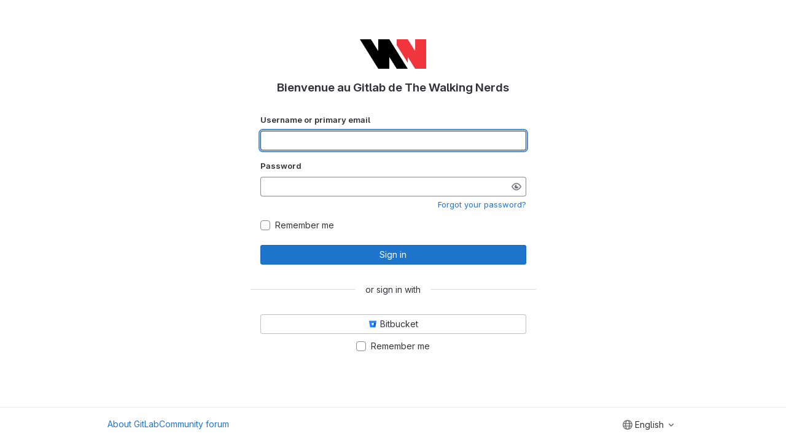

--- FILE ---
content_type: text/html; charset=utf-8
request_url: https://gitlab.walkingnerds.dev/users/sign_in?redirect_to_referer=yes
body_size: 4337
content:
<!DOCTYPE html>
<html class="html-devise-layout ui-gray" lang="en">
<head prefix="og: http://ogp.me/ns#">
<meta charset="utf-8">
<meta content="IE=edge" http-equiv="X-UA-Compatible">
<meta content="width=device-width, initial-scale=1" name="viewport">
<title>Sign in · GitLab</title>
<script>
//<![CDATA[
window.gon={};gon.api_version="v4";gon.default_avatar_url="https://gitlab.walkingnerds.dev/assets/no_avatar-849f9c04a3a0d0cea2424ae97b27447dc64a7dbfae83c036c45b403392f0e8ba.png";gon.max_file_size=10;gon.asset_host=null;gon.webpack_public_path="/assets/webpack/";gon.relative_url_root="";gon.user_color_scheme="white";gon.markdown_surround_selection=null;gon.markdown_automatic_lists=null;gon.math_rendering_limits_enabled=true;gon.recaptcha_api_server_url="https://www.recaptcha.net/recaptcha/api.js";gon.recaptcha_sitekey="6Lc_HNAZAAAAAMNhQAD0jvHNMZZE2dNWtyCvJmKJ";gon.gitlab_url="https://gitlab.walkingnerds.dev";gon.revision="191dfbd9ba4";gon.feature_category="system_access";gon.gitlab_logo="/assets/gitlab_logo-2957169c8ef64c58616a1ac3f4fc626e8a35ce4eb3ed31bb0d873712f2a041a0.png";gon.secure=true;gon.sprite_icons="/assets/icons-33d285b77c0f9173f577e26a550fb6463b9913e368ebfcdbb54022aff27051db.svg";gon.sprite_file_icons="/assets/file_icons/file_icons-7cd3d6c3b29a6d972895f36472978a4b5adb4b37f9b5d0716a380e82389f7e0e.svg";gon.emoji_sprites_css_path="/assets/emoji_sprites-e1b1ba2d7a86a445dcb1110d1b6e7dd0200ecaa993a445df77a07537dbf8f475.css";gon.gridstack_css_path="/assets/lazy_bundles/gridstack-ff1d6ec7af9347a238856714421a749ddd3be71578bfd624fe2bc7fe23f6d35b.css";gon.test_env=false;gon.disable_animations=false;gon.suggested_label_colors={"#cc338b":"Magenta-pink","#dc143c":"Crimson","#c21e56":"Rose red","#cd5b45":"Dark coral","#ed9121":"Carrot orange","#eee600":"Titanium yellow","#009966":"Green-cyan","#8fbc8f":"Dark sea green","#6699cc":"Blue-gray","#e6e6fa":"Lavender","#9400d3":"Dark violet","#330066":"Deep violet","#36454f":"Charcoal grey","#808080":"Gray"};gon.first_day_of_week=1;gon.time_display_relative=true;gon.time_display_format=0;gon.ee=false;gon.jh=false;gon.dot_com=false;gon.uf_error_prefix="UF";gon.pat_prefix="glpat-";gon.keyboard_shortcuts_enabled=true;gon.diagramsnet_url="https://embed.diagrams.net";gon.features={"usageDataApi":true,"securityAutoFix":false,"sourceEditorToolbar":false,"vscodeWebIde":true,"keyContactsManagement":false,"removeMonitorMetrics":true,"customEmoji":true,"encodingLogsTree":false,"groupUserSaml":false};
//]]>
</script>




<link rel="stylesheet" href="/assets/themes/theme_gray-120391728c18d5b0b427b5f7d471e5bb8312469737e535261019907c8c5b1c4f.css" />

<link rel="stylesheet" href="/assets/application-8e1fac7546e10d24ab7482b66e2863732a6795cce85e9ff10d8bfd59cad1cd9f.css" media="all" />
<link rel="stylesheet" href="/assets/page_bundles/login-660fdaa9890f80f230906e6c38f6b6244177e5b44410fe1c28bbf95d17c7e2e2.css" media="all" />
<link rel="stylesheet" href="/assets/application_utilities-2cbab288829ca99cf9e28ce29af9c76d5a1091f05c3809a6133dd8ccbbbf1ddf.css" media="all" />


<link rel="stylesheet" href="/assets/fonts-115c4704cb8c77e2fdf3fd0243eebf164e2e9b54bbab7bf6a4c14868b865ddf8.css" media="all" />
<link rel="stylesheet" href="/assets/highlight/themes/white-96f127bcbdab3caa86a6cc73183496a2fa61f5fdac1f3b410eaf990adbc6ea3b.css" media="all" />


<link rel="preload" href="/assets/application_utilities-2cbab288829ca99cf9e28ce29af9c76d5a1091f05c3809a6133dd8ccbbbf1ddf.css" as="style" type="text/css">
<link rel="preload" href="/assets/application-8e1fac7546e10d24ab7482b66e2863732a6795cce85e9ff10d8bfd59cad1cd9f.css" as="style" type="text/css">
<link rel="preload" href="/assets/highlight/themes/white-96f127bcbdab3caa86a6cc73183496a2fa61f5fdac1f3b410eaf990adbc6ea3b.css" as="style" type="text/css">







<script src="/assets/webpack/runtime.4f15cae9.bundle.js" defer="defer"></script>
<script src="/assets/webpack/main.19445d5f.chunk.js" defer="defer"></script>
<script src="/assets/webpack/graphql.d06f65d4.chunk.js" defer="defer"></script>
<script src="/assets/webpack/commons-pages.admin.abuse_reports-pages.admin.abuse_reports.show-pages.admin.application_settings-pa-3df0e834.600cc825.chunk.js" defer="defer"></script>
<script src="/assets/webpack/commons-pages.search.show-super_sidebar.c5d03425.chunk.js" defer="defer"></script>
<script src="/assets/webpack/super_sidebar.995c3399.chunk.js" defer="defer"></script>
<script src="/assets/webpack/commons-jira_connect_app-pages.abuse_reports-pages.admin.abuse_reports.show-pages.admin.application_-595aaa56.8aa469b9.chunk.js" defer="defer"></script>
<script src="/assets/webpack/commons-pages.admin.sessions-pages.registrations.new-pages.sessions-pages.sessions.new.a2ca0bce.chunk.js" defer="defer"></script>
<script src="/assets/webpack/commons-pages.registrations.new-pages.sessions.new.04673f1e.chunk.js" defer="defer"></script>
<script src="/assets/webpack/pages.sessions.new.e7e8036e.chunk.js" defer="defer"></script>
<meta content="object" property="og:type">
<meta content="GitLab" property="og:site_name">
<meta content="Sign in · GitLab" property="og:title">
<meta content="Bienvenue au Gitlab de The Walking Nerds" property="og:description">
<meta content="https://gitlab.walkingnerds.dev/assets/twitter_card-570ddb06edf56a2312253c5872489847a0f385112ddbcd71ccfa1570febab5d2.jpg" property="og:image">
<meta content="64" property="og:image:width">
<meta content="64" property="og:image:height">
<meta content="https://gitlab.walkingnerds.dev/users/sign_in?redirect_to_referer=yes" property="og:url">
<meta content="summary" property="twitter:card">
<meta content="Sign in · GitLab" property="twitter:title">
<meta content="Bienvenue au Gitlab de The Walking Nerds" property="twitter:description">
<meta content="https://gitlab.walkingnerds.dev/assets/twitter_card-570ddb06edf56a2312253c5872489847a0f385112ddbcd71ccfa1570febab5d2.jpg" property="twitter:image">

<meta name="csrf-param" content="authenticity_token" />
<meta name="csrf-token" content="fzKAbNsmstEDhR8ug1mFcom0hcaqkmx5V9pfxQzQvEfsY38N0nclN7nukiIzU8WReoA3MZVusWniHNFimVoh5g" />
<meta name="csp-nonce" />
<meta name="action-cable-url" content="/-/cable" />
<link href="/-/manifest.json" rel="manifest">
<link rel="icon" type="image/png" href="/uploads/-/system/appearance/favicon/1/favicon.png" id="favicon" data-original-href="/uploads/-/system/appearance/favicon/1/favicon.png" />
<link rel="apple-touch-icon" type="image/x-icon" href="/assets/apple-touch-icon-b049d4bc0dd9626f31db825d61880737befc7835982586d015bded10b4435460.png" />
<link href="/search/opensearch.xml" rel="search" title="Search GitLab" type="application/opensearchdescription+xml">




<meta content="Bienvenue au Gitlab de The Walking Nerds" name="description">
<meta content="#333238" name="theme-color">
</head>

<body class="gl-h-full login-page navless gl-browser-chrome gl-platform-mac" data-page="sessions:new" data-testid="login-page">

<script>
//<![CDATA[
gl = window.gl || {};
gl.client = {"isChrome":true,"isMac":true};


//]]>
</script>




<div class="gl-h-full borderless gl-display-flex gl-flex-wrap">
<div class="container">
<div class="content">
<div class="flash-container flash-container-page sticky" data-testid="flash-container">
<div id="js-global-alerts"></div>
</div>

<div class="mt-3">
<div class="col-sm-12 gl-text-center">
<img alt="Bienvenue au Gitlab de The Walking Nerds" class="gl-visibility-hidden gl-h-9 js-portrait-logo-detection lazy" data-src="/uploads/-/system/appearance/logo/1/twn-logo-black.png" src="[data-uri]" />
<h1 class="mb-3 gl-font-size-h2">
Bienvenue au Gitlab de The Walking Nerds
</h1>
</div>
</div>
<div class="mb-3">
<div class="gl-w-full gl-sm-w-half gl-ml-auto gl-mr-auto bar">

<div id="signin-container">
<div class="tab-content">
<div class="login-box tab-pane active" id="login-pane" role="tabpanel">
<div class="login-body">
<form class="gl-p-5 gl-show-field-errors js-arkose-labs-form" id="new_user" aria-live="assertive" data-testid="sign-in-form" action="/users/sign_in" accept-charset="UTF-8" method="post"><input type="hidden" name="authenticity_token" value="23AsSUI6QtA5XWzF-MCdRbWZVpXVVaZP3J3ZQqWDORVIIdMoS2vVNoM24clIyt2mRq3kYuqpe19pW1flMAmktA" autocomplete="off" /><div class="form-group">
<label for="user_login">Username or primary email</label>
<input class="form-control gl-form-input js-username-field" autocomplete="username" autofocus="autofocus" autocapitalize="off" autocorrect="off" required="required" title="This field is required." data-testid="username-field" type="text" name="user[login]" id="user_login" />
</div>
<div class="form-group">
<label for="user_password">Password</label>
<input class="form-control gl-form-input js-password" data-id="user_password" data-testid="password-field" data-name="user[password]" type="password" name="user[password]" id="user_password" />
<div class="form-text gl-text-right">
<a href="/users/password/new">Forgot your password?</a>
</div>
</div>
<div class="form-group">
</div>
<div class="form-group">
<div class="gl-form-checkbox custom-control custom-checkbox">
<input name="user[remember_me]" type="hidden" value="0" autocomplete="off" /><input autocomplete="off" class="custom-control-input" type="checkbox" value="1" name="user[remember_me]" id="user_remember_me" />
<label class="custom-control-label" for="user_remember_me"><span>Remember me</span></label>
</div>

</div>
<button class="gl-button btn btn-block btn-md btn-confirm js-sign-in-button" data-testid="sign-in-button" type="submit"><span class="gl-button-text">
Sign in

</span>

</button></form>
</div>
</div>

</div>
<div class="omniauth-divider gl-display-flex gl-align-items-center">
or sign in with
</div>
<div class="gl-mt-5 gl-px-5 omniauth-container gl-text-center gl-ml-auto gl-mr-auto">
<form class="gl-mb-3" method="post" action="/users/auth/bitbucket"><button id="oauth-login-bitbucket" data-testid="" class="btn gl-button btn-default gl-mb-2 js-oauth-login gl-w-full" type="submit"><img alt="Bitbucket" title="Sign in with Bitbucket" class="gl-button-icon lazy" data-src="/assets/auth_buttons/bitbucket_64-daa496030c0c290748e3c2e50f7464d2f5de0e019cce728930e0508a6dac815c.png" src="[data-uri]" />
<span class="gl-button-text">
Bitbucket
</span>
</button><input type="hidden" name="authenticity_token" value="sAmyBKSB68gj8PEtWenYE0DMoc4AQpEm-zFivQR7A6gjWE1lrdB8LpmbfCHp45jws_gTOT--TDZO9-wakfGeCQ" autocomplete="off" /></form><div class="gl-form-checkbox custom-control custom-checkbox">
<input type="checkbox" name="remember_me_omniauth" id="remember_me_omniauth" class="custom-control-input" />
<label class="custom-control-label" for="remember_me_omniauth"><span>Remember me
</span></label>
</div>
</div>

</div>

</div>
</div>
</div>
</div>
<div class="footer-container gl-w-full gl-align-self-end">
<hr class="gl-m-0">
<div class="container gl-py-5 gl-display-flex gl-justify-content-space-between">
<div class="gl-display-flex gl-gap-5 gl-flex-wrap">
<a href="https://about.gitlab.com">About GitLab</a>
<a target="_blank" class="text-nowrap" rel="noopener noreferrer" href="https://forum.gitlab.com">Community forum</a>
</div>
<div class="js-language-switcher" data-locales="[{&quot;value&quot;:&quot;en&quot;,&quot;percentage&quot;:100,&quot;text&quot;:&quot;English&quot;},{&quot;value&quot;:&quot;zh_TW&quot;,&quot;percentage&quot;:99,&quot;text&quot;:&quot;繁體中文 (台灣)&quot;},{&quot;value&quot;:&quot;zh_CN&quot;,&quot;percentage&quot;:99,&quot;text&quot;:&quot;简体中文&quot;},{&quot;value&quot;:&quot;fr&quot;,&quot;percentage&quot;:99,&quot;text&quot;:&quot;français&quot;},{&quot;value&quot;:&quot;ja&quot;,&quot;percentage&quot;:98,&quot;text&quot;:&quot;日本語&quot;},{&quot;value&quot;:&quot;de&quot;,&quot;percentage&quot;:95,&quot;text&quot;:&quot;Deutsch&quot;}]"></div>

</div>
</div>


</div>
</body>
</html>


--- FILE ---
content_type: text/css; charset=utf-8
request_url: https://gitlab.walkingnerds.dev/assets/application_utilities-2cbab288829ca99cf9e28ce29af9c76d5a1091f05c3809a6133dd8ccbbbf1ddf.css
body_size: 17641
content:
@keyframes blinking-dot{0%{opacity:1}25%{opacity:0.4}75%{opacity:0.4}100%{opacity:1}}@keyframes gl-spinner-rotate{0%{transform:rotate(0)}100%{transform:rotate(360deg)}}@keyframes gl-keyframes-skeleton-loader{0%{background-position-x:-32rem}100%{background-position-x:32rem}}.text-1{font-size:12px}.text-2{font-size:14px}.text-3{font-size:16px}.text-4{font-size:20px}.text-5{font-size:28px}.text-6{font-size:42px}.mw-xs{max-width:80px}.mw-s{max-width:160px}.mw-m{max-width:240px}.mw-l{max-width:320px}.mw-xl{max-width:560px}.lh-1{line-height:12px}.lh-2{line-height:14px}.lh-3{line-height:16px}.lh-4{line-height:20px}.lh-5{line-height:28px}.lh-6{line-height:42px}.tab-width-1{tab-size:1}.tab-width-2{tab-size:2}.tab-width-3{tab-size:3}.tab-width-4{tab-size:4}.tab-width-5{tab-size:5}.tab-width-6{tab-size:6}.tab-width-7{tab-size:7}.tab-width-8{tab-size:8}.tab-width-9{tab-size:9}.tab-width-10{tab-size:10}.tab-width-11{tab-size:11}.tab-width-12{tab-size:12}.border-width-1px{border-width:1px}.border-style-dashed{border-style:dashed}.border-style-solid{border-style:solid}.border-color-blue-300{border-color:#63a6e9}.border-color-default{border-color:#dcdcde}.border-radius-default{border-radius:4px}.border-radius-small{border-radius:2px}.box-shadow-default{box-shadow:0 2px 4px 0 rgba(31,30,36,0.24)}.fixed-top{top:calc(var(--system-header-height) + var(--performance-bar-height))}@media (min-width: 576px){.gl-children-ml-sm-3>*{margin-left:0.5rem}}@media (min-width: 576px){.gl-first-child-ml-sm-0>a:first-child,.gl-first-child-ml-sm-0>button:first-child{margin-left:0}}.mh-50vh{max-height:50vh}.min-width-0{min-width:0}.gl-w-16{width:1rem}.gl-w-64{width:4rem}.gl-h-32{height:2rem}.gl-h-64{height:4rem}.gl-h-200\!{height:12.5rem !important}.gl-z-dropdown-menu\!{z-index:300 !important}.gl-force-block-formatting-context::after{content:'';display:flex}.gl-webkit-scrollbar-display-none::-webkit-scrollbar{display:none}.gl-focus-ring-border-1-gray-900\!{box-shadow:inset 0 0 0 1px #333238, 0 0 0 1px #fff, 0 0 0 3px #428fdc !important;outline:none !important}@media (max-width: 767.98px){.gl-sm-mr-0\!{margin-right:0 !important}}@media (max-width: 767.98px){.gl-sm-mb-5{margin-bottom:1rem}}.gl-fill-orange-500{fill:#ab6100}.gl-fill-red-500{fill:#dd2b0e}.gl-hover-border-gray-100:hover{border-color:#dcdcde}.gl-last-of-type-border-b-0:last-of-type{border-bottom-width:0}.gl-sr-only{border:0;clip:rect(0, 0, 0, 0);height:1px;margin:-1px;overflow:hidden;padding:0;position:absolute;white-space:nowrap;width:1px}.gl-sr-only\!{border:0 !important;clip:rect(0, 0, 0, 0) !important;height:1px !important;margin:-1px !important;overflow:hidden !important;padding:0 !important;position:absolute !important;white-space:nowrap !important;width:1px !important}.gl-sr-only-focusable:not(:focus){border:0;clip:rect(0, 0, 0, 0);height:1px;margin:-1px;overflow:hidden;padding:0;position:absolute;white-space:nowrap;width:1px}.gl-sr-only-focusable\!:not(:focus){border:0 !important;clip:rect(0, 0, 0, 0) !important;height:1px !important;margin:-1px !important;overflow:hidden !important;padding:0 !important;position:absolute !important;white-space:nowrap !important;width:1px !important}@keyframes gl-spinner-rotate{0%{transform:rotate(0)}100%{transform:rotate(360deg)}}@keyframes gl-keyframes-skeleton-loader{0%{background-position-x:-32rem}100%{background-position-x:32rem}}.gl-spin{animation:gl-spinner-rotate 2s infinite linear}.gl-spin\!{animation:gl-spinner-rotate 2s infinite linear !important}.gl-animate-skeleton-loader{overflow:hidden;max-width:32rem;background-size:32rem 100%;background-position:-32rem 0;background-color:#dcdcde;background-image:linear-gradient(to right, #dcdcde 0, #ececef 23%, #ececef 27%, #dcdcde 50%);background-repeat:no-repeat}@media (prefers-reduced-motion: no-preference){.gl-animate-skeleton-loader{animation:gl-keyframes-skeleton-loader 2.5s linear;animation-delay:inherit;animation-iteration-count:3}}.gl-animate-skeleton-loader\!{overflow:hidden !important;max-width:32rem !important !important;background-size:32rem !important 100% !important;background-position:-32rem !important 0 !important;background-color:#dcdcde !important;background-image:linear-gradient(to right, #dcdcde 0, #ececef 23%, #ececef 27%, #dcdcde 50%) !important;background-repeat:no-repeat !important}@media (prefers-reduced-motion: no-preference){.gl-animate-skeleton-loader\!{animation:gl-keyframes-skeleton-loader 2.5s linear !important;animation-delay:inherit !important;animation-iteration-count:3 !important}}.gl-appearance-none{appearance:none;-moz-appearance:none;-webkit-appearance:none}.gl-appearance-none\!{appearance:none !important;-moz-appearance:none !important;-webkit-appearance:none !important}.gl-number-as-text-input{-moz-appearance:textfield}.gl-number-as-text-input::-webkit-outer-spin-button,.gl-number-as-text-input::-webkit-inner-spin-button{-webkit-appearance:none;margin:0}.gl-number-as-text-input\!{-moz-appearance:textfield !important}.gl-number-as-text-input\!::-webkit-outer-spin-button,.gl-number-as-text-input\!::-webkit-inner-spin-button{-webkit-appearance:none !important;margin:0 !important}.gl-bg-transparent{background-color:transparent}.gl-hover-bg-transparent:hover{background-color:transparent}.gl-bg-transparent\!{background-color:transparent !important}.gl-hover-bg-transparent\!:hover{background-color:transparent !important}.gl-bg-current-color{background-color:currentColor}.gl-bg-current-color\!{background-color:currentColor !important}.gl-bg-white{background-color:#fff}.gl-bg-white\!{background-color:#fff !important}.gl-bg-black{background-color:#000}.gl-bg-black\!{background-color:#000 !important}.gl-reset-bg{background-color:inherit}.gl-reset-bg\!{background-color:inherit !important}.gl-bg-gray-10{background-color:#fbfafd}.gl-bg-gray-10\!{background-color:#fbfafd !important}.gl-bg-gray-50{background-color:#ececef}.gl-active-bg-gray-50:active{background-color:#ececef}.gl-focus-bg-gray-50:focus{background-color:#ececef}.gl-hover-bg-gray-50:hover{background-color:#ececef}.gl-bg-gray-50\!{background-color:#ececef !important}.gl-active-bg-gray-50\!:active{background-color:#ececef !important}.gl-focus-bg-gray-50\!:focus{background-color:#ececef !important}.gl-hover-bg-gray-50\!:hover{background-color:#ececef !important}.gl-bg-gray-100{background-color:#dcdcde}.gl-bg-gray-100\!{background-color:#dcdcde !important}.gl-bg-gray-200{background-color:#bfbfc3}.gl-bg-gray-200\!{background-color:#bfbfc3 !important}.gl-bg-gray-300{background-color:#a4a3a8}.gl-bg-gray-300\!{background-color:#a4a3a8 !important}.gl-bg-gray-400{background-color:#89888d}.gl-bg-gray-400\!{background-color:#89888d !important}.gl-bg-gray-500{background-color:#737278}.gl-bg-gray-500\!{background-color:#737278 !important}.gl-bg-gray-600{background-color:#626168}.gl-bg-gray-600\!{background-color:#626168 !important}.gl-bg-gray-700{background-color:#535158}.gl-bg-gray-700\!{background-color:#535158 !important}.gl-bg-gray-900{background-color:#333238}.gl-bg-gray-900\!{background-color:#333238 !important}.gl-bg-blue-50{background-color:#e9f3fc}.gl-hover-bg-blue-50:hover{background-color:#e9f3fc}.gl-bg-blue-50\!{background-color:#e9f3fc !important}.gl-hover-bg-blue-50\!:hover{background-color:#e9f3fc !important}.gl-bg-blue-100{background-color:#cbe2f9}.gl-bg-blue-100\!{background-color:#cbe2f9 !important}.gl-bg-blue-200{background-color:#9dc7f1}.gl-bg-blue-200\!{background-color:#9dc7f1 !important}.gl-bg-blue-500{background-color:#1f75cb}.gl-bg-blue-500\!{background-color:#1f75cb !important}.gl-bg-blue-600{background-color:#1068bf}.gl-bg-blue-600\!{background-color:#1068bf !important}.gl-bg-blue-700{background-color:#0b5cad}.gl-bg-blue-700\!{background-color:#0b5cad !important}.gl-bg-green-50{background-color:#ecf4ee}.gl-bg-green-50\!{background-color:#ecf4ee !important}.gl-bg-green-100{background-color:#c3e6cd}.gl-bg-green-100\!{background-color:#c3e6cd !important}.gl-bg-green-200{background-color:#91d4a8}.gl-bg-green-200\!{background-color:#91d4a8 !important}.gl-bg-green-500{background-color:#108548}.gl-bg-green-500\!{background-color:#108548 !important}.gl-bg-green-600{background-color:#217645}.gl-bg-green-600\!{background-color:#217645 !important}.gl-bg-green-700{background-color:#24663b}.gl-bg-green-700\!{background-color:#24663b !important}.gl-bg-theme-green-100{background-color:#b1d6b5}.gl-bg-theme-green-100\!{background-color:#b1d6b5 !important}.gl-bg-orange-50{background-color:#fdf1dd}.gl-bg-orange-50\!{background-color:#fdf1dd !important}.gl-bg-orange-100{background-color:#f5d9a8}.gl-bg-orange-100\!{background-color:#f5d9a8 !important}.gl-bg-orange-200{background-color:#e9be74}.gl-bg-orange-200\!{background-color:#e9be74 !important}.gl-bg-orange-500{background-color:#ab6100}.gl-bg-orange-500\!{background-color:#ab6100 !important}.gl-bg-orange-600{background-color:#9e5400}.gl-bg-orange-600\!{background-color:#9e5400 !important}.gl-bg-orange-700{background-color:#8f4700}.gl-bg-orange-700\!{background-color:#8f4700 !important}.gl-bg-purple-50{background-color:#f4f0ff}.gl-bg-purple-50\!{background-color:#f4f0ff !important}.gl-bg-purple-800{background-color:#453894}.gl-bg-purple-800\!{background-color:#453894 !important}.gl-bg-red-50{background-color:#fcf1ef}.gl-bg-red-50\!{background-color:#fcf1ef !important}.gl-bg-red-100{background-color:#fdd4cd}.gl-bg-red-100\!{background-color:#fdd4cd !important}.gl-bg-red-200{background-color:#fcb5aa}.gl-bg-red-200\!{background-color:#fcb5aa !important}.gl-bg-red-500{background-color:#dd2b0e}.gl-bg-red-500\!{background-color:#dd2b0e !important}.gl-bg-red-600{background-color:#c91c00}.gl-bg-red-600\!{background-color:#c91c00 !important}.gl-bg-red-700{background-color:#ae1800}.gl-bg-red-700\!{background-color:#ae1800 !important}.gl-bg-t-gray-a-08{background-color:rgba(31,30,36,0.08)}.gl-hover-bg-t-gray-a-08:hover{background-color:rgba(31,30,36,0.08)}.gl-focus-bg-t-gray-a-08:focus{background-color:rgba(31,30,36,0.08)}.gl-bg-t-gray-a-08\!{background-color:rgba(31,30,36,0.08) !important}.gl-hover-bg-t-gray-a-08\!:hover{background-color:rgba(31,30,36,0.08) !important}.gl-focus-bg-t-gray-a-08\!:focus{background-color:rgba(31,30,36,0.08) !important}.gl-bg-theme-indigo-50{background-color:#f1f1ff}.gl-bg-theme-indigo-50\!{background-color:#f1f1ff !important}.gl-bg-theme-indigo-500{background-color:#6666c4}.gl-bg-theme-indigo-500\!{background-color:#6666c4 !important}.gl-bg-theme-indigo-700{background-color:#41419f}.gl-bg-theme-indigo-700\!{background-color:#41419f !important}.gl-bg-theme-indigo-900{background-color:#222261}.gl-bg-theme-indigo-900\!{background-color:#222261 !important}.gl-bg-theme-blue-500{background-color:#4977a5}.gl-bg-theme-blue-500\!{background-color:#4977a5 !important}.gl-bg-theme-blue-700{background-color:#235180}.gl-bg-theme-blue-700\!{background-color:#235180 !important}.gl-bg-theme-blue-900{background-color:#0b2640}.gl-bg-theme-blue-900\!{background-color:#0b2640 !important}.gl-bg-theme-green-500{background-color:#308258}.gl-bg-theme-green-500\!{background-color:#308258 !important}.gl-bg-theme-green-700{background-color:#1b653f}.gl-bg-theme-green-700\!{background-color:#1b653f !important}.gl-bg-theme-green-900{background-color:#0e4328}.gl-bg-theme-green-900\!{background-color:#0e4328 !important}.gl-bg-theme-red-500{background-color:#ad4a3b}.gl-bg-theme-red-500\!{background-color:#ad4a3b !important}.gl-bg-theme-red-700{background-color:#8f2110}.gl-bg-theme-red-700\!{background-color:#8f2110 !important}.gl-bg-theme-red-900{background-color:#580d02}.gl-bg-theme-red-900\!{background-color:#580d02 !important}.gl-bg-data-viz-blue-500{background-color:#617ae2}.gl-bg-data-viz-blue-500\!{background-color:#617ae2 !important}.gl-bg-data-viz-blue-600{background-color:#4e65cd}.gl-bg-data-viz-blue-600\!{background-color:#4e65cd !important}.gl-bg-data-viz-blue-700{background-color:#3f51ae}.gl-bg-data-viz-blue-700\!{background-color:#3f51ae !important}.gl-bg-data-viz-blue-800{background-color:#374291}.gl-bg-data-viz-blue-800\!{background-color:#374291 !important}.gl-bg-data-viz-blue-900{background-color:#303470}.gl-bg-data-viz-blue-900\!{background-color:#303470 !important}.gl-bg-data-viz-blue-950{background-color:#2a2b59}.gl-bg-data-viz-blue-950\!{background-color:#2a2b59 !important}.gl-bg-data-viz-orange-500{background-color:#c95d2e}.gl-bg-data-viz-orange-500\!{background-color:#c95d2e !important}.gl-bg-data-viz-orange-600{background-color:#b14f18}.gl-bg-data-viz-orange-600\!{background-color:#b14f18 !important}.gl-bg-data-viz-orange-700{background-color:#92430a}.gl-bg-data-viz-orange-700\!{background-color:#92430a !important}.gl-bg-data-viz-orange-800{background-color:#6f3500}.gl-bg-data-viz-orange-800\!{background-color:#6f3500 !important}.gl-bg-data-viz-orange-900{background-color:#5e2f05}.gl-bg-data-viz-orange-900\!{background-color:#5e2f05 !important}.gl-bg-data-viz-orange-950{background-color:#4b2707}.gl-bg-data-viz-orange-950\!{background-color:#4b2707 !important}.gl-bg-data-viz-aqua-500{background-color:#0090b1}.gl-bg-data-viz-aqua-500\!{background-color:#0090b1 !important}.gl-bg-data-viz-aqua-600{background-color:#007b9b}.gl-bg-data-viz-aqua-600\!{background-color:#007b9b !important}.gl-bg-data-viz-aqua-700{background-color:#006381}.gl-bg-data-viz-aqua-700\!{background-color:#006381 !important}.gl-bg-data-viz-aqua-800{background-color:#00516c}.gl-bg-data-viz-aqua-800\!{background-color:#00516c !important}.gl-bg-data-viz-aqua-900{background-color:#004059}.gl-bg-data-viz-aqua-900\!{background-color:#004059 !important}.gl-bg-data-viz-aqua-950{background-color:#00344b}.gl-bg-data-viz-aqua-950\!{background-color:#00344b !important}.gl-bg-data-viz-green-500{background-color:#619025}.gl-bg-data-viz-green-500\!{background-color:#619025 !important}.gl-bg-data-viz-green-600{background-color:#4e7f0e}.gl-bg-data-viz-green-600\!{background-color:#4e7f0e !important}.gl-bg-data-viz-green-700{background-color:#366800}.gl-bg-data-viz-green-700\!{background-color:#366800 !important}.gl-bg-data-viz-green-800{background-color:#275600}.gl-bg-data-viz-green-800\!{background-color:#275600 !important}.gl-bg-data-viz-green-900{background-color:#1a4500}.gl-bg-data-viz-green-900\!{background-color:#1a4500 !important}.gl-bg-data-viz-green-950{background-color:#133a03}.gl-bg-data-viz-green-950\!{background-color:#133a03 !important}.gl-bg-data-viz-magenta-500{background-color:#cf4d81}.gl-bg-data-viz-magenta-500\!{background-color:#cf4d81 !important}.gl-bg-data-viz-magenta-600{background-color:#b93d71}.gl-bg-data-viz-magenta-600\!{background-color:#b93d71 !important}.gl-bg-data-viz-magenta-700{background-color:#9a2e5d}.gl-bg-data-viz-magenta-700\!{background-color:#9a2e5d !important}.gl-bg-data-viz-magenta-800{background-color:#7c214f}.gl-bg-data-viz-magenta-800\!{background-color:#7c214f !important}.gl-bg-data-viz-magenta-900{background-color:#661e3a}.gl-bg-data-viz-magenta-900\!{background-color:#661e3a !important}.gl-bg-data-viz-magenta-950{background-color:#541d31}.gl-bg-data-viz-magenta-950\!{background-color:#541d31 !important}.gl-bg-none{background:none}.gl-bg-none\!{background:none !important}.gl-bg-center{background-position:center}.gl-bg-center\!{background-position:center !important}.gl-bg-size-100p{background-size:100% 100%}.gl-bg-size-100p\!{background-size:100% 100% !important}.gl-bg-size-cover{background-size:cover}.gl-bg-size-cover\!{background-size:cover !important}.gl-bg-no-repeat{background-repeat:no-repeat}.gl-bg-no-repeat\!{background-repeat:no-repeat !important}.gl-bg-chevron-left{background-image:url('data:image/svg+xml;utf8,<svg viewBox="0 0 16 16" xmlns="http://www.w3.org/2000/svg" xmlns:xlink="http://www.w3.org/1999/xlink"><path fill-rule="evenodd" d="M5.293 7.293a1 1 0 0 0 0 1.414l3 3a1 1 0 0 0 1.414-1.414L7.414 8l2.293-2.293a1 1 0 0 0-1.414-1.414l-3 3z"/></svg>')}.gl-bg-chevron-left\!{background-image:url('data:image/svg+xml;utf8,<svg viewBox="0 0 16 16" xmlns="http://www.w3.org/2000/svg" xmlns:xlink="http://www.w3.org/1999/xlink"><path fill-rule="evenodd" d="M5.293 7.293a1 1 0 0 0 0 1.414l3 3a1 1 0 0 0 1.414-1.414L7.414 8l2.293-2.293a1 1 0 0 0-1.414-1.414l-3 3z"/></svg>') !important}.gl-bg-chevron-right{background-image:url('data:image/svg+xml;utf8,<svg viewBox="0 0 16 16" xmlns="http://www.w3.org/2000/svg" xmlns:xlink="http://www.w3.org/1999/xlink"><path fill-rule="evenodd" d="M10.707 7.293a1 1 0 0 1 0 1.414l-3 3a1 1 0 0 1-1.414-1.414L8.586 8 6.293 5.707a1 1 0 0 1 1.414-1.414l3 3z"/></svg>')}.gl-bg-chevron-right\!{background-image:url('data:image/svg+xml;utf8,<svg viewBox="0 0 16 16" xmlns="http://www.w3.org/2000/svg" xmlns:xlink="http://www.w3.org/1999/xlink"><path fill-rule="evenodd" d="M10.707 7.293a1 1 0 0 1 0 1.414l-3 3a1 1 0 0 1-1.414-1.414L8.586 8 6.293 5.707a1 1 0 0 1 1.414-1.414l3 3z"/></svg>') !important}.gl-bg-chevron-down{background-image:url('data:image/svg+xml;utf8,<svg viewBox="0 0 16 16" xmlns="http://www.w3.org/2000/svg" xmlns:xlink="http://www.w3.org/1999/xlink"><path fill-rule="evenodd" d="M7.293 10.707a1 1 0 0 0 1.414 0l3-3a1 1 0 0 0-1.414-1.414L8 8.586 5.707 6.293a1 1 0 0 0-1.414 1.414l3 3z"/></svg>')}.gl-bg-chevron-down\!{background-image:url('data:image/svg+xml;utf8,<svg viewBox="0 0 16 16" xmlns="http://www.w3.org/2000/svg" xmlns:xlink="http://www.w3.org/1999/xlink"><path fill-rule="evenodd" d="M7.293 10.707a1 1 0 0 0 1.414 0l3-3a1 1 0 0 0-1.414-1.414L8 8.586 5.707 6.293a1 1 0 0 0-1.414 1.414l3 3z"/></svg>') !important}.gl-backdrop-filter-blur-1{-webkit-backdrop-filter:blur(0.125rem);backdrop-filter:blur(0.125rem)}.gl-backdrop-filter-blur-1\!{-webkit-backdrop-filter:blur(0.125rem) !important;backdrop-filter:blur(0.125rem) !important}.gl-border{border:solid 1px #dcdcde}.gl-border\!{border:solid 1px #dcdcde !important}.gl-border-t{border-top:solid 1px #dcdcde}.gl-border-t\!{border-top:solid 1px #dcdcde !important}.gl-border-b{border-bottom:solid 1px #dcdcde}.gl-border-b\!{border-bottom:solid 1px #dcdcde !important}.gl-border-l{border-left:solid 1px #dcdcde}.gl-border-l\!{border-left:solid 1px #dcdcde !important}.gl-border-r{border-right:solid 1px #dcdcde}.gl-border-r\!{border-right:solid 1px #dcdcde !important}.gl-border-none{border-style:none}.gl-border-none\!{border-style:none !important}.gl-border-t-none{border-top-style:none}.gl-border-t-none\!{border-top-style:none !important}.gl-border-solid{border-style:solid}.gl-border-solid\!{border-style:solid !important}.gl-border-dashed{border-style:dashed}.gl-hover-border-dashed:hover{border-style:dashed}.gl-border-dashed\!{border-style:dashed !important}.gl-hover-border-dashed\!:hover{border-style:dashed !important}.gl-border-dotted{border-style:dotted}.gl-hover-border-dotted:hover{border-style:dotted}.gl-border-dotted\!{border-style:dotted !important}.gl-hover-border-dotted\!:hover{border-style:dotted !important}.gl-border-t-solid{border-top-style:solid}.gl-hover-border-t-solid:hover{border-top-style:solid}.gl-border-t-solid\!{border-top-style:solid !important}.gl-hover-border-t-solid\!:hover{border-top-style:solid !important}.gl-border-t-double{border-top-style:double}.gl-border-t-double\!{border-top-style:double !important}.gl-border-r-solid{border-right-style:solid}.gl-border-r-solid\!{border-right-style:solid !important}.gl-border-b-solid{border-bottom-style:solid}.gl-hover-border-b-solid:hover{border-bottom-style:solid}.gl-border-b-solid\!{border-bottom-style:solid !important}.gl-hover-border-b-solid\!:hover{border-bottom-style:solid !important}.gl-border-b-initial{border-bottom-style:initial}.gl-border-b-initial\!{border-bottom-style:initial !important}.gl-border-l-solid{border-left-style:solid}.gl-border-l-solid\!{border-left-style:solid !important}.gl-border-l-none{border-left-style:none}.gl-border-l-none\!{border-left-style:none !important}.gl-border-r-none{border-right-style:none}.gl-border-r-none\!{border-right-style:none !important}@media (min-width: 768px){.gl-md-border-l-solid{border-left-style:solid}}@media (min-width: 768px){.gl-md-border-l-solid\!{border-left-style:solid !important}}.gl-border-white{border-color:#fff}.gl-border-white\!{border-color:#fff !important}.gl-border-transparent{border-color:transparent}.gl-border-transparent\!{border-color:transparent !important}.gl-border-t-transparent{border-top-color:transparent}.gl-border-t-transparent\!{border-top-color:transparent !important}.gl-border-r-transparent{border-right-color:transparent}.gl-border-r-transparent\!{border-right-color:transparent !important}.gl-border-b-transparent{border-bottom-color:transparent}.gl-border-b-transparent\!{border-bottom-color:transparent !important}.gl-border-l-transparent{border-left-color:transparent}.gl-border-l-transparent\!{border-left-color:transparent !important}.gl-border-gray-10{border-color:#fbfafd}.gl-border-gray-10\!{border-color:#fbfafd !important}.gl-border-gray-50{border-color:#ececef}.gl-border-gray-50\!{border-color:#ececef !important}.gl-border-gray-100{border-color:#dcdcde}.gl-hover-border-gray-100:hover{border-color:#dcdcde}.gl-border-gray-100\!{border-color:#dcdcde !important}.gl-hover-border-gray-100\!:hover{border-color:#dcdcde !important}.gl-border-gray-200{border-color:#bfbfc3}.gl-active-border-gray-200:active{border-color:#bfbfc3}.gl-focus-border-gray-200:focus{border-color:#bfbfc3}.gl-hover-border-gray-200:hover{border-color:#bfbfc3}.gl-border-gray-200\!{border-color:#bfbfc3 !important}.gl-active-border-gray-200\!:active{border-color:#bfbfc3 !important}.gl-focus-border-gray-200\!:focus{border-color:#bfbfc3 !important}.gl-hover-border-gray-200\!:hover{border-color:#bfbfc3 !important}.gl-border-gray-300{border-color:#a4a3a8}.gl-border-gray-300\!{border-color:#a4a3a8 !important}.gl-border-gray-400{border-color:#89888d}.gl-border-gray-400\!{border-color:#89888d !important}.gl-border-gray-500{border-color:#737278}.gl-border-gray-500\!{border-color:#737278 !important}.gl-border-red-500{border-color:#dd2b0e}.gl-border-red-500\!{border-color:#dd2b0e !important}.gl-border-orange-500{border-color:#ab6100}.gl-border-orange-500\!{border-color:#ab6100 !important}.gl-border-green-500{border-color:#108548}.gl-border-green-500\!{border-color:#108548 !important}.gl-border-blue-200{border-color:#9dc7f1}.gl-hover-border-blue-200:hover{border-color:#9dc7f1}.gl-border-blue-200\!{border-color:#9dc7f1 !important}.gl-hover-border-blue-200\!:hover{border-color:#9dc7f1 !important}.gl-border-blue-300{border-color:#63a6e9}.gl-border-blue-300\!{border-color:#63a6e9 !important}.gl-border-blue-500{border-color:#1f75cb}.gl-border-blue-500\!{border-color:#1f75cb !important}.gl-border-blue-600{border-color:#1068bf}.gl-border-blue-600\!{border-color:#1068bf !important}.gl-border-blue-700{border-color:#0b5cad}.gl-border-blue-700\!{border-color:#0b5cad !important}.gl-border-purple-300{border-color:#ac93e6}.gl-border-purple-300\!{border-color:#ac93e6 !important}.gl-border-purple-700{border-color:#5943b6}.gl-border-purple-700\!{border-color:#5943b6 !important}.gl-border-gray-a-08{border-color:rgba(31,30,36,0.08)}.gl-border-gray-a-08\!{border-color:rgba(31,30,36,0.08) !important}.gl-border-gray-a-24{border-color:rgba(31,30,36,0.24)}.gl-border-gray-a-24\!{border-color:rgba(31,30,36,0.24) !important}.gl-border-t-gray-100{border-top-color:#dcdcde}.gl-border-t-gray-100\!{border-top-color:#dcdcde !important}.gl-border-t-gray-200{border-top-color:#bfbfc3}.gl-border-t-gray-200\!{border-top-color:#bfbfc3 !important}.gl-border-r-gray-100{border-right-color:#dcdcde}.gl-border-r-gray-100\!{border-right-color:#dcdcde !important}.gl-border-r-gray-200{border-right-color:#bfbfc3}.gl-border-r-gray-200\!{border-right-color:#bfbfc3 !important}.gl-border-b-gray-10{border-bottom-color:#fbfafd}.gl-border-b-gray-10\!{border-bottom-color:#fbfafd !important}.gl-border-b-gray-50{border-bottom-color:#ececef}.gl-border-b-gray-50\!{border-bottom-color:#ececef !important}.gl-border-b-gray-100{border-bottom-color:#dcdcde}.gl-border-b-gray-100\!{border-bottom-color:#dcdcde !important}.gl-border-b-gray-200{border-bottom-color:#bfbfc3}.gl-border-b-gray-200\!{border-bottom-color:#bfbfc3 !important}.gl-border-l-gray-50{border-left-color:#ececef}.gl-border-l-gray-50\!{border-left-color:#ececef !important}.gl-border-l-gray-100{border-left-color:#dcdcde}.gl-border-l-gray-100\!{border-left-color:#dcdcde !important}.gl-border-l-gray-200{border-left-color:#bfbfc3}.gl-border-l-gray-200\!{border-left-color:#bfbfc3 !important}.gl-border-l-gray-500{border-left-color:#737278}.gl-border-l-gray-500\!{border-left-color:#737278 !important}.gl-border-t-blue-600{border-top-color:#1068bf}.gl-border-t-blue-600\!{border-top-color:#1068bf !important}.gl-border-r-blue-600{border-right-color:#1068bf}.gl-border-r-blue-600\!{border-right-color:#1068bf !important}.gl-border-b-blue-600{border-bottom-color:#1068bf}.gl-border-b-blue-600\!{border-bottom-color:#1068bf !important}.gl-border-l-blue-600{border-left-color:#1068bf}.gl-border-l-blue-600\!{border-left-color:#1068bf !important}.gl-border-t-red-500{border-top-color:#dd2b0e}.gl-border-t-red-500\!{border-top-color:#dd2b0e !important}.gl-border-0{border-width:0}.gl-border-0\!{border-width:0 !important}.gl-border-t-0{border-top-width:0}.gl-border-t-0\!{border-top-width:0 !important}.gl-border-b-0{border-bottom-width:0}.gl-border-b-0\!{border-bottom-width:0 !important}.gl-border-l-0{border-left-width:0}.gl-border-l-0\!{border-left-width:0 !important}.gl-border-r-0{border-right-width:0}.gl-border-r-0\!{border-right-width:0 !important}.gl-border-1{border-width:1px}.gl-border-1\!{border-width:1px !important}.gl-border-2{border-width:2px}.gl-border-2\!{border-width:2px !important}.gl-border-3{border-width:3px}.gl-border-3\!{border-width:3px !important}.gl-border-4{border-width:4px}.gl-border-4\!{border-width:4px !important}.gl-border-8{border-width:8px}.gl-border-8\!{border-width:8px !important}.gl-border-t-1{border-top-width:1px}.gl-border-t-1\!{border-top-width:1px !important}.gl-border-b-1{border-bottom-width:1px}.gl-border-b-1\!{border-bottom-width:1px !important}.gl-border-l-1{border-left-width:1px}.gl-border-l-1\!{border-left-width:1px !important}.gl-border-l-4{border-left-width:4px}.gl-border-l-4\!{border-left-width:4px !important}.gl-border-r-1{border-right-width:1px}.gl-border-r-1\!{border-right-width:1px !important}.gl-border-t-2{border-top-width:2px}.gl-border-t-2\!{border-top-width:2px !important}.gl-border-b-2{border-bottom-width:2px}.gl-border-b-2\!{border-bottom-width:2px !important}.gl-border-r-2{border-right-width:2px}.gl-border-r-2\!{border-right-width:2px !important}.gl-border-top-0{border-top:0}.gl-border-top-0\!{border-top:0 !important}.gl-border-right-0{border-right:0}.gl-border-right-0\!{border-right:0 !important}.gl-border-bottom-0{border-bottom:0}.gl-border-bottom-0\!{border-bottom:0 !important}.gl-border-left-0{border-left:0}.gl-border-left-0\!{border-left:0 !important}.gl-rounded-0{border-radius:0}.gl-rounded-0\!{border-radius:0 !important}.gl-rounded-6{border-radius:1.5rem}.gl-rounded-6\!{border-radius:1.5rem !important}.gl-rounded-7{border-radius:2rem}.gl-rounded-7\!{border-radius:2rem !important}.gl-rounded-base{border-radius:0.25rem}.gl-hover-rounded-base:hover{border-radius:0.25rem}.gl-rounded-base\!{border-radius:0.25rem !important}.gl-hover-rounded-base\!:hover{border-radius:0.25rem !important}.gl-rounded-full{border-radius:50%}.gl-rounded-full\!{border-radius:50% !important}.gl-rounded-small{border-radius:0.125rem}.gl-rounded-small\!{border-radius:0.125rem !important}.gl-rounded-lg{border-radius:0.5rem}.gl-rounded-lg\!{border-radius:0.5rem !important}.gl-rounded-pill{border-radius:0.75rem}.gl-rounded-pill\!{border-radius:0.75rem !important}.gl-rounded-left-none{border-top-left-radius:0;border-bottom-left-radius:0}.gl-rounded-left-none\!{border-top-left-radius:0 !important;border-bottom-left-radius:0 !important}.gl-rounded-left-base{border-top-left-radius:0.25rem;border-bottom-left-radius:0.25rem}.gl-rounded-left-base\!{border-top-left-radius:0.25rem !important;border-bottom-left-radius:0.25rem !important}.gl-rounded-top-left-base{border-top-left-radius:0.25rem}.gl-rounded-top-left-base\!{border-top-left-radius:0.25rem !important}.gl-rounded-top-left-none{border-top-left-radius:0}.gl-rounded-top-left-none\!{border-top-left-radius:0 !important}.gl-rounded-top-right-base{border-top-right-radius:0.25rem}.gl-rounded-top-right-base\!{border-top-right-radius:0.25rem !important}.gl-rounded-top-right-none{border-top-right-radius:0}.gl-rounded-top-right-none\!{border-top-right-radius:0 !important}.gl-rounded-top-base{border-top-left-radius:0.25rem;border-top-right-radius:0.25rem}.gl-rounded-top-base\!{border-top-left-radius:0.25rem !important;border-top-right-radius:0.25rem !important}.gl-rounded-bottom-left-small{border-bottom-left-radius:0.125rem}.gl-rounded-bottom-left-small\!{border-bottom-left-radius:0.125rem !important}.gl-rounded-bottom-left-base{border-bottom-left-radius:0.25rem}.gl-rounded-bottom-left-base\!{border-bottom-left-radius:0.25rem !important}.gl-rounded-bottom-left-large{border-bottom-left-radius:0.5rem}.gl-rounded-bottom-left-large\!{border-bottom-left-radius:0.5rem !important}.gl-rounded-bottom-left-none{border-bottom-left-radius:0}.gl-rounded-bottom-left-none\!{border-bottom-left-radius:0 !important}.gl-rounded-bottom-right-small{border-bottom-right-radius:0.125rem}.gl-rounded-bottom-right-small\!{border-bottom-right-radius:0.125rem !important}.gl-rounded-bottom-right-base{border-bottom-right-radius:0.25rem}.gl-rounded-bottom-right-base\!{border-bottom-right-radius:0.25rem !important}.gl-rounded-bottom-right-large{border-bottom-right-radius:0.5rem}.gl-rounded-bottom-right-large\!{border-bottom-right-radius:0.5rem !important}.gl-rounded-bottom-right-none{border-bottom-right-radius:0}.gl-rounded-bottom-right-none\!{border-bottom-right-radius:0 !important}.gl-rounded-bottom-base{border-bottom-left-radius:0.25rem;border-bottom-right-radius:0.25rem}.gl-rounded-bottom-base\!{border-bottom-left-radius:0.25rem !important;border-bottom-right-radius:0.25rem !important}.gl-rounded-top-left-small{border-top-left-radius:0.125rem}.gl-rounded-top-left-small\!{border-top-left-radius:0.125rem !important}.gl-rounded-top-right-small{border-top-right-radius:0.125rem}.gl-rounded-top-right-small\!{border-top-right-radius:0.125rem !important}.gl-rounded-bottom-left-6{border-bottom-left-radius:1.5rem}.gl-rounded-bottom-left-6\!{border-bottom-left-radius:1.5rem !important}.gl-rounded-bottom-right-6{border-bottom-right-radius:1.5rem}.gl-rounded-bottom-right-6\!{border-bottom-right-radius:1.5rem !important}.gl-rounded-top-left-6{border-top-left-radius:1.5rem}.gl-rounded-top-left-6\!{border-top-left-radius:1.5rem !important}.gl-rounded-top-right-6{border-top-right-radius:1.5rem}.gl-rounded-top-right-6\!{border-top-right-radius:1.5rem !important}.gl-inset-border-1-gray-100{box-shadow:inset 0 0 0 1px #dcdcde}.gl-inset-border-1-gray-100\!{box-shadow:inset 0 0 0 1px #dcdcde !important}.gl-inset-border-1-gray-200{box-shadow:inset 0 0 0 1px #bfbfc3}.gl-inset-border-1-gray-200\!{box-shadow:inset 0 0 0 1px #bfbfc3 !important}.gl-inset-border-1-gray-400{box-shadow:inset 0 0 0 1px #89888d}.gl-inset-border-1-gray-400\!{box-shadow:inset 0 0 0 1px #89888d !important}.gl-inset-border-1-gray-600{box-shadow:inset 0 0 0 1px #626168}.gl-inset-border-1-gray-600\!{box-shadow:inset 0 0 0 1px #626168 !important}.gl-inset-border-2-gray-300{box-shadow:inset 0 0 0 2px #a4a3a8}.gl-inset-border-2-gray-300\!{box-shadow:inset 0 0 0 2px #a4a3a8 !important}.gl-inset-border-2-gray-400{box-shadow:inset 0 0 0 2px #89888d}.gl-inset-border-2-gray-400\!{box-shadow:inset 0 0 0 2px #89888d !important}.gl-inset-border-y-1-gray-200{box-shadow:inset 0 1px 0 0 #bfbfc3, inset 0 -1px 0 0 #bfbfc3}.gl-inset-border-y-1-gray-200\!{box-shadow:inset 0 1px 0 0 #bfbfc3, inset 0 -1px 0 0 #bfbfc3 !important}.gl-inset-border-y-1-gray-100{box-shadow:inset 0 1px 0 0 #dcdcde, inset 0 -1px 0 0 #dcdcde}.gl-inset-border-y-1-gray-100\!{box-shadow:inset 0 1px 0 0 #dcdcde, inset 0 -1px 0 0 #dcdcde !important}.gl-inset-border-b-1-gray-100{box-shadow:inset 0 -1px 0 0 #dcdcde}.gl-inset-border-b-1-gray-100\!{box-shadow:inset 0 -1px 0 0 #dcdcde !important}.gl-inset-border-b-2-gray-100{box-shadow:inset 0 -2px 0 0 #dcdcde}.gl-inset-border-b-2-gray-100\!{box-shadow:inset 0 -2px 0 0 #dcdcde !important}.gl-inset-border-l-4-gray-100{box-shadow:inset 4px 0 0 0 #dcdcde}.gl-inset-border-l-4-gray-100\!{box-shadow:inset 4px 0 0 0 #dcdcde !important}.gl-inset-border-b-1-gray-200{box-shadow:inset 0 -1px 0 0 #bfbfc3}.gl-inset-border-b-1-gray-200\!{box-shadow:inset 0 -1px 0 0 #bfbfc3 !important}.gl-inset-border-b-2-gray-200{box-shadow:inset 0 -2px 0 0 #bfbfc3}.gl-inset-border-b-2-gray-200\!{box-shadow:inset 0 -2px 0 0 #bfbfc3 !important}.gl-inset-border-b-1-gray-300{box-shadow:inset 0 -1px 0 0 #a4a3a8}.gl-inset-border-b-1-gray-300\!{box-shadow:inset 0 -1px 0 0 #a4a3a8 !important}.gl-inset-border-b-2-gray-300{box-shadow:inset 0 -2px 0 0 #a4a3a8}.gl-inset-border-b-2-gray-300\!{box-shadow:inset 0 -2px 0 0 #a4a3a8 !important}.gl-inset-border-b-2-gray-500{box-shadow:inset 0 -2px 0 0 #737278}.gl-inset-border-b-2-gray-500\!{box-shadow:inset 0 -2px 0 0 #737278 !important}.gl-inset-border-b-1-gray-900{box-shadow:inset 0 -1px 0 0 #333238}.gl-inset-border-b-1-gray-900\!{box-shadow:inset 0 -1px 0 0 #333238 !important}.gl-inset-border-1-blue-500{box-shadow:inset 0 0 0 1px #1f75cb}.gl-inset-border-1-blue-500\!{box-shadow:inset 0 0 0 1px #1f75cb !important}.gl-inset-border-1-blue-600{box-shadow:inset 0 0 0 1px #1068bf}.gl-inset-border-1-blue-600\!{box-shadow:inset 0 0 0 1px #1068bf !important}.gl-inset-border-b-2-blue-500{box-shadow:inset 0 -2px 0 0 #1f75cb}.gl-inset-border-b-2-blue-500\!{box-shadow:inset 0 -2px 0 0 #1f75cb !important}.gl-inset-border-1-green-500{box-shadow:inset 0 0 0 1px #108548}.gl-inset-border-1-green-500\!{box-shadow:inset 0 0 0 1px #108548 !important}.gl-inset-border-1-green-600{box-shadow:inset 0 0 0 1px #217645}.gl-inset-border-1-green-600\!{box-shadow:inset 0 0 0 1px #217645 !important}.gl-inset-border-2-blue-400{box-shadow:inset 0 0 0 2px #428fdc}.gl-focus-inset-border-2-blue-400:focus{box-shadow:inset 0 0 0 2px #428fdc}.gl-inset-border-2-blue-400\!{box-shadow:inset 0 0 0 2px #428fdc !important}.gl-focus-inset-border-2-blue-400\!:focus{box-shadow:inset 0 0 0 2px #428fdc !important}.gl-inset-border-2-green-400{box-shadow:inset 0 0 0 2px #2da160}.gl-inset-border-2-green-400\!{box-shadow:inset 0 0 0 2px #2da160 !important}.gl-inset-border-1-orange-500{box-shadow:inset 0 0 0 1px #ab6100}.gl-inset-border-1-orange-500\!{box-shadow:inset 0 0 0 1px #ab6100 !important}.gl-inset-border-1-orange-600{box-shadow:inset 0 0 0 1px #9e5400}.gl-inset-border-1-orange-600\!{box-shadow:inset 0 0 0 1px #9e5400 !important}.gl-inset-border-1-red-400{box-shadow:inset 0 0 0 1px #ec5941}.gl-inset-border-1-red-400\!{box-shadow:inset 0 0 0 1px #ec5941 !important}.gl-inset-border-1-red-500{box-shadow:inset 0 0 0 1px #dd2b0e}.gl-inset-border-1-red-500\!{box-shadow:inset 0 0 0 1px #dd2b0e !important}.gl-inset-border-1-red-600{box-shadow:inset 0 0 0 1px #c91c00}.gl-inset-border-1-red-600\!{box-shadow:inset 0 0 0 1px #c91c00 !important}.gl-inset-border-l-3-red-600{box-shadow:inset 3px 0 0 0 #c91c00}.gl-inset-border-l-3-red-600\!{box-shadow:inset 3px 0 0 0 #c91c00 !important}.gl-inset-border-1-gray-a-08{box-shadow:inset 0 0 0 1px rgba(31,30,36,0.08)}.gl-inset-border-1-gray-a-08\!{box-shadow:inset 0 0 0 1px rgba(31,30,36,0.08) !important}.gl-inset-border-b-2-theme-accent{box-shadow:inset 0 -2px 0 0 var(--gl-theme-accent, #6666c4)}.gl-inset-border-b-2-theme-accent\!{box-shadow:inset 0 -2px 0 0 var(--gl-theme-accent, #6666c4) !important}.gl-inset-border-b-2-theme-indigo-500{box-shadow:inset 0 -2px 0 0 #6666c4}.gl-inset-border-b-2-theme-indigo-500\!{box-shadow:inset 0 -2px 0 0 #6666c4 !important}.gl-inset-border-b-2-theme-indigo-300{box-shadow:inset 0 -2px 0 0 #a2a2e6}.gl-inset-border-b-2-theme-indigo-300\!{box-shadow:inset 0 -2px 0 0 #a2a2e6 !important}.gl-inset-border-b-2-theme-red-500{box-shadow:inset 0 -2px 0 0 #ad4a3b}.gl-inset-border-b-2-theme-red-500\!{box-shadow:inset 0 -2px 0 0 #ad4a3b !important}.gl-inset-border-b-2-theme-light-red-500{box-shadow:inset 0 -2px 0 0 #c24b38}.gl-inset-border-b-2-theme-light-red-500\!{box-shadow:inset 0 -2px 0 0 #c24b38 !important}.gl-inset-border-b-2-theme-blue-500{box-shadow:inset 0 -2px 0 0 #4977a5}.gl-inset-border-b-2-theme-blue-500\!{box-shadow:inset 0 -2px 0 0 #4977a5 !important}.gl-inset-border-b-2-theme-light-blue-500{box-shadow:inset 0 -2px 0 0 #3476b9}.gl-inset-border-b-2-theme-light-blue-500\!{box-shadow:inset 0 -2px 0 0 #3476b9 !important}.gl-inset-border-b-2-theme-green-300{box-shadow:inset 0 -2px 0 0 #69af7d}.gl-inset-border-b-2-theme-green-300\!{box-shadow:inset 0 -2px 0 0 #69af7d !important}.gl-inset-border-b-2-theme-green-500{box-shadow:inset 0 -2px 0 0 #308258}.gl-inset-border-b-2-theme-green-500\!{box-shadow:inset 0 -2px 0 0 #308258 !important}.gl-shadow-none{box-shadow:none}.gl-shadow-none\!{box-shadow:none !important}.gl-shadow{box-shadow:0 1px 4px 0 rgba(0,0,0,0.3)}.gl-shadow\!{box-shadow:0 1px 4px 0 rgba(0,0,0,0.3) !important}.gl-shadow-x0-y2-b4-s0{box-shadow:0 2px 4px 0 rgba(0,0,0,0.1)}.gl-shadow-x0-y2-b4-s0\!{box-shadow:0 2px 4px 0 rgba(0,0,0,0.1) !important}.gl-shadow-blue-200-x0-y0-b4-s2{box-shadow:0 0 4px 2px #9dc7f1}.gl-shadow-blue-200-x0-y0-b4-s2\!{box-shadow:0 0 4px 2px #9dc7f1 !important}.gl-shadow-x0-y0-b3-s1-blue-500{box-shadow:inset 0 0 3px 1px #1f75cb}.gl-shadow-x0-y0-b3-s1-blue-500\!{box-shadow:inset 0 0 3px 1px #1f75cb !important}.gl-shadow-sm{box-shadow:0 1px 2px rgba(31,30,36,0.08)}.gl-shadow-sm\!{box-shadow:0 1px 2px rgba(31,30,36,0.08) !important}.gl-shadow-md{box-shadow:0 2px 8px rgba(31,30,36,0.16),0 0 2px rgba(31,30,36,0.16)}.gl-shadow-md\!{box-shadow:0 2px 8px rgba(31,30,36,0.16),0 0 2px rgba(31,30,36,0.16) !important}.gl-shadow-lg{box-shadow:0 4px 12px rgba(31,30,36,0.16),0 0 4px rgba(31,30,36,0.16)}.gl-shadow-lg\!{box-shadow:0 4px 12px rgba(31,30,36,0.16),0 0 4px rgba(31,30,36,0.16) !important}.gl-clearfix::after{display:block;clear:both;content:''}.gl-clearfix\!::after{display:block !important;clear:both !important;content:'' !important}.gl-reset-color{color:inherit}.gl-reset-color\!{color:inherit !important}.gl-text-transparent{color:transparent}.gl-text-transparent\!{color:transparent !important}.gl-text-white{color:#fff}.gl-hover-text-white:hover{color:#fff}.gl-text-white\!{color:#fff !important}.gl-hover-text-white\!:hover{color:#fff !important}.gl-text-contrast-light{color:#fff}.gl-text-contrast-light\!{color:#fff !important}.gl-text-body{color:#333238}.gl-text-body\!{color:#333238 !important}.gl-text-secondary{color:#737278}.gl-text-secondary\!{color:#737278 !important}@media (min-width: 576px){.gl-sm-text-body{color:#333238}}@media (min-width: 576px){.gl-sm-text-body\!{color:#333238 !important}}.gl-text-black-normal{color:#333}.gl-text-black-normal\!{color:#333 !important}.gl-text-gray-100{color:#dcdcde}.gl-text-gray-100\!{color:#dcdcde !important}.gl-text-gray-200{color:#bfbfc3}.gl-text-gray-200\!{color:#bfbfc3 !important}.gl-text-gray-300{color:#a4a3a8}.gl-text-gray-300\!{color:#a4a3a8 !important}.gl-text-gray-400{color:#89888d}.gl-text-gray-400\!{color:#89888d !important}.gl-text-gray-500{color:#737278}.gl-text-gray-500\!{color:#737278 !important}.gl-text-gray-600{color:#626168}.gl-text-gray-600\!{color:#626168 !important}.gl-text-gray-700{color:#535158}.gl-text-gray-700\!{color:#535158 !important}.gl-text-gray-800{color:#434248}.gl-text-gray-800\!{color:#434248 !important}.gl-text-gray-900{color:#333238}.gl-active-text-gray-900:active{color:#333238}.gl-focus-text-gray-900:focus{color:#333238}.gl-hover-text-gray-900:hover{color:#333238}.gl-text-gray-900\!{color:#333238 !important}.gl-active-text-gray-900\!:active{color:#333238 !important}.gl-focus-text-gray-900\!:focus{color:#333238 !important}.gl-hover-text-gray-900\!:hover{color:#333238 !important}.gl-text-gray-950{color:#1f1e24}.gl-text-gray-950\!{color:#1f1e24 !important}.gl-text-blue-200{color:#9dc7f1}.gl-text-blue-200\!{color:#9dc7f1 !important}.gl-text-blue-300{color:#63a6e9}.gl-text-blue-300\!{color:#63a6e9 !important}.gl-text-blue-400{color:#428fdc}.gl-text-blue-400\!{color:#428fdc !important}.gl-text-blue-500{color:#1f75cb}.gl-text-blue-500\!{color:#1f75cb !important}.gl-text-blue-600{color:#1068bf}.gl-hover-text-blue-600:hover{color:#1068bf}.gl-text-blue-600\!{color:#1068bf !important}.gl-hover-text-blue-600\!:hover{color:#1068bf !important}.gl-text-blue-700{color:#0b5cad}.gl-text-blue-700\!{color:#0b5cad !important}.gl-text-blue-800{color:#064787}.gl-hover-text-blue-800:hover{color:#064787}.gl-text-blue-800\!{color:#064787 !important}.gl-hover-text-blue-800\!:hover{color:#064787 !important}.gl-text-blue-900{color:#033464}.gl-text-blue-900\!{color:#033464 !important}.gl-text-green-400{color:#2da160}.gl-text-green-400\!{color:#2da160 !important}.gl-text-green-500{color:#108548}.gl-text-green-500\!{color:#108548 !important}.gl-text-green-600{color:#217645}.gl-text-green-600\!{color:#217645 !important}.gl-text-green-700{color:#24663b}.gl-text-green-700\!{color:#24663b !important}.gl-text-green-800{color:#0d532a}.gl-text-green-800\!{color:#0d532a !important}.gl-text-green-900{color:#0a4020}.gl-text-green-900\!{color:#0a4020 !important}.gl-text-theme-green-800{color:#155635}.gl-text-theme-green-800\!{color:#155635 !important}.gl-text-orange-300{color:#d99530}.gl-text-orange-300\!{color:#d99530 !important}.gl-text-orange-400{color:#c17d10}.gl-text-orange-400\!{color:#c17d10 !important}.gl-text-orange-500{color:#ab6100}.gl-text-orange-500\!{color:#ab6100 !important}.gl-text-orange-600{color:#9e5400}.gl-text-orange-600\!{color:#9e5400 !important}.gl-text-orange-700{color:#8f4700}.gl-text-orange-700\!{color:#8f4700 !important}.gl-text-orange-800{color:#703800}.gl-text-orange-800\!{color:#703800 !important}.gl-text-orange-900{color:#5c2900}.gl-text-orange-900\!{color:#5c2900 !important}.gl-text-red-500{color:#dd2b0e}.gl-text-red-500\!{color:#dd2b0e !important}.gl-text-red-600{color:#c91c00}.gl-text-red-600\!{color:#c91c00 !important}.gl-text-red-700{color:#ae1800}.gl-text-red-700\!{color:#ae1800 !important}.gl-text-red-800{color:#8d1300}.gl-text-red-800\!{color:#8d1300 !important}.gl-text-red-900{color:#660e00}.gl-text-red-900\!{color:#660e00 !important}.gl-text-purple-600{color:#694cc0}.gl-text-purple-600\!{color:#694cc0 !important}.gl-text-purple-700{color:#5943b6}.gl-text-purple-700\!{color:#5943b6 !important}.gl-text-purple-800{color:#453894}.gl-text-purple-800\!{color:#453894 !important}.gl-text-theme-indigo-200{color:#c7c7f2}.gl-text-theme-indigo-200\!{color:#c7c7f2 !important}.gl-text-theme-indigo-300{color:#a2a2e6}.gl-text-theme-indigo-300\!{color:#a2a2e6 !important}.gl-text-theme-indigo-900{color:#222261}.gl-text-theme-indigo-900\!{color:#222261 !important}.gl-dark .gl-dark-invert-keep-hue{filter:invert(0.8) hue-rotate(180deg)}.gl-dark .gl-dark-invert-keep-hue\!{filter:invert(0.8) hue-rotate(180deg) !important}.gl--flex-center{display:flex;align-items:center;justify-content:center}.gl--flex-center\!{display:flex;align-items:center;justify-content:center}.gl--focus{box-shadow:0 0 0 1px #fff, 0 0 0 3px #428fdc;outline:none}.gl-focus--focus:focus{box-shadow:0 0 0 1px #fff, 0 0 0 3px #428fdc;outline:none}.gl--focus\!{box-shadow:0 0 0 1px #fff, 0 0 0 3px #428fdc;outline:none}.gl-focus--focus\!:focus{box-shadow:0 0 0 1px #fff, 0 0 0 3px #428fdc;outline:none}.gl-content-empty{content:''}.gl-content-empty\!{content:'' !important}.gl-cursor-default{cursor:default}.gl-cursor-default\!{cursor:default !important}.gl-cursor-pointer{cursor:pointer}.gl-hover-cursor-pointer:hover{cursor:pointer}.gl-cursor-pointer\!{cursor:pointer !important}.gl-hover-cursor-pointer\!:hover{cursor:pointer !important}.gl-cursor-grab{cursor:grab}.gl-cursor-grab\!{cursor:grab !important}.gl-cursor-grabbing{cursor:grabbing}.gl-cursor-grabbing\!{cursor:grabbing !important}.gl-cursor-not-allowed{cursor:not-allowed}.gl-hover-cursor-not-allowed:hover{cursor:not-allowed}.gl-cursor-not-allowed\!{cursor:not-allowed !important}.gl-hover-cursor-not-allowed\!:hover{cursor:not-allowed !important}.gl-cursor-text{cursor:text}.gl-cursor-text\!{cursor:text !important}.gl-cursor-crosshair{cursor:crosshair}.gl-hover-cursor-crosshair:hover{cursor:crosshair}.gl-cursor-crosshair\!{cursor:crosshair !important}.gl-hover-cursor-crosshair\!:hover{cursor:crosshair !important}.gl-cursor-help{cursor:help}.gl-cursor-help\!{cursor:help !important}.gl-display-none{display:none}.gl-display-none\!{display:none !important}@media (min-width: 576px){.gl-sm-display-none{display:none}}@media (min-width: 576px){.gl-sm-display-none\!{display:none !important}}@media (min-width: 768px){.gl-md-display-none{display:none}}@media (min-width: 768px){.gl-md-display-none\!{display:none !important}}@media (min-width: 992px){.gl-lg-display-none{display:none}}@media (min-width: 992px){.gl-lg-display-none\!{display:none !important}}.gl-display-flex{display:flex}.gl-display-flex\!{display:flex !important}@media (min-width: 576px){.gl-sm-display-flex{display:flex}}@media (min-width: 576px){.gl-sm-display-flex\!{display:flex !important}}@media (min-width: 768px){.gl-md-display-flex{display:flex}}@media (min-width: 768px){.gl-md-display-flex\!{display:flex !important}}@media (min-width: 992px){.gl-lg-display-flex{display:flex}}@media (min-width: 992px){.gl-lg-display-flex\!{display:flex !important}}.gl-display-inline-flex{display:inline-flex}.gl-display-inline-flex\!{display:inline-flex !important}@media (min-width: 576px){.gl-sm-display-inline-flex{display:inline-flex}}@media (min-width: 576px){.gl-sm-display-inline-flex\!{display:inline-flex !important}}@media (min-width: 768px){.gl-md-display-inline-flex{display:inline-flex}}@media (min-width: 768px){.gl-md-display-inline-flex\!{display:inline-flex !important}}@media (min-width: 992px){.gl-lg-display-inline-flex{display:inline-flex}}@media (min-width: 992px){.gl-lg-display-inline-flex\!{display:inline-flex !important}}.gl-display-block{display:block}.gl-display-block\!{display:block !important}@media (min-width: 576px){.gl-sm-display-block{display:block}}@media (min-width: 576px){.gl-sm-display-block\!{display:block !important}}@media (min-width: 768px){.gl-md-display-block{display:block}}@media (min-width: 768px){.gl-md-display-block\!{display:block !important}}@media (min-width: 992px){.gl-lg-display-block{display:block}}@media (min-width: 992px){.gl-lg-display-block\!{display:block !important}}.gl-display-inline{display:inline}.gl-display-inline\!{display:inline !important}@media (min-width: 576px){.gl-sm-display-inline{display:inline}}@media (min-width: 576px){.gl-sm-display-inline\!{display:inline !important}}@media (min-width: 768px){.gl-md-display-inline{display:inline}}@media (min-width: 768px){.gl-md-display-inline\!{display:inline !important}}@media (min-width: 992px){.gl-lg-display-inline{display:inline}}@media (min-width: 992px){.gl-lg-display-inline\!{display:inline !important}}.gl-display-inline-block{display:inline-block}.gl-display-inline-block\!{display:inline-block !important}@media (min-width: 576px){.gl-sm-display-inline-block{display:inline-block}}@media (min-width: 576px){.gl-sm-display-inline-block\!{display:inline-block !important}}@media (min-width: 768px){.gl-md-display-inline-block{display:inline-block}}@media (min-width: 768px){.gl-md-display-inline-block\!{display:inline-block !important}}@media (min-width: 992px){.gl-lg-display-inline-block{display:inline-block}}@media (min-width: 992px){.gl-lg-display-inline-block\!{display:inline-block !important}}.gl-display-table{display:table}.gl-display-table\!{display:table !important}.gl-display-table-row{display:table-row}.gl-display-table-row\!{display:table-row !important}.gl-display-table-cell{display:table-cell}.gl-display-table-cell\!{display:table-cell !important}.gl-display-grid{display:grid}.gl-display-grid\!{display:grid !important}@media (min-width: 576px){.gl-sm-display-table-cell{display:table-cell}}@media (min-width: 576px){.gl-sm-display-table-cell\!{display:table-cell !important}}@media (min-width: 768px){.gl-md-display-table-cell{display:table-cell}}@media (min-width: 768px){.gl-md-display-table-cell\!{display:table-cell !important}}@media (min-width: 992px){.gl-lg-display-table-cell{display:table-cell}}@media (min-width: 992px){.gl-lg-display-table-cell\!{display:table-cell !important}}.gl-display-contents{display:contents}.gl-display-contents\!{display:contents !important}.gl-align-items-baseline{align-items:baseline}.gl-align-items-baseline\!{align-items:baseline !important}.gl-align-items-center{align-items:center}.gl-align-items-center\!{align-items:center !important}.gl-align-items-flex-start{align-items:flex-start}.gl-align-items-flex-start\!{align-items:flex-start !important}.gl-align-items-flex-end{align-items:flex-end}.gl-align-items-flex-end\!{align-items:flex-end !important}.gl-align-items-stretch{align-items:stretch}.gl-align-items-stretch\!{align-items:stretch !important}@media (min-width: 992px){.gl-lg-align-items-baseline{align-items:baseline}}@media (min-width: 992px){.gl-lg-align-items-baseline\!{align-items:baseline !important}}@media (min-width: 576px){.gl-sm-align-items-center{align-items:center}}@media (min-width: 576px){.gl-sm-align-items-center\!{align-items:center !important}}@media (min-width: 768px){.gl-md-align-items-center{align-items:center}}@media (min-width: 768px){.gl-md-align-items-center\!{align-items:center !important}}@media (min-width: 992px){.gl-lg-align-items-center{align-items:center}}@media (min-width: 992px){.gl-lg-align-items-center\!{align-items:center !important}}@media (min-width: 576px){.gl-sm-align-items-flex-start{align-items:flex-start}}@media (min-width: 576px){.gl-sm-align-items-flex-start\!{align-items:flex-start !important}}@media (min-width: 576px){.gl-sm-align-items-flex-end{align-items:flex-end}}@media (min-width: 576px){.gl-sm-align-items-flex-end\!{align-items:flex-end !important}}@media (min-width: 992px){.gl-lg-align-items-flex-start{align-items:flex-start}}@media (min-width: 992px){.gl-lg-align-items-flex-start\!{align-items:flex-start !important}}@media (min-width: 992px){.gl-lg-align-items-flex-end{align-items:flex-end}}@media (min-width: 992px){.gl-lg-align-items-flex-end\!{align-items:flex-end !important}}.gl-flex-wrap{flex-wrap:wrap}.gl-flex-wrap\!{flex-wrap:wrap !important}@media (min-width: 992px){.gl-lg-flex-wrap{flex-wrap:wrap}}@media (min-width: 992px){.gl-lg-flex-wrap\!{flex-wrap:wrap !important}}@media (min-width: 1200px){.gl-xl-flex-wrap{flex-wrap:wrap}}@media (min-width: 1200px){.gl-xl-flex-wrap\!{flex-wrap:wrap !important}}@media (min-width: 576px){.gl-sm-flex-wrap{flex-wrap:wrap}}@media (min-width: 576px){.gl-sm-flex-wrap\!{flex-wrap:wrap !important}}.gl-flex-wrap-reverse{flex-wrap:wrap-reverse}.gl-flex-wrap-reverse\!{flex-wrap:wrap-reverse !important}.gl-flex-nowrap{flex-wrap:nowrap}.gl-flex-nowrap\!{flex-wrap:nowrap !important}@media (min-width: 768px){.gl-md-flex-nowrap{flex-wrap:nowrap}}@media (min-width: 768px){.gl-md-flex-nowrap\!{flex-wrap:nowrap !important}}@media (min-width: 576px){.gl-sm-flex-nowrap{flex-wrap:nowrap}}@media (min-width: 576px){.gl-sm-flex-nowrap\!{flex-wrap:nowrap !important}}.gl-flex-direction-column{flex-direction:column}.gl-flex-direction-column\!{flex-direction:column !important}@media (min-width: 768px){.gl-md-flex-direction-column{flex-direction:column}}@media (min-width: 768px){.gl-md-flex-direction-column\!{flex-direction:column !important}}@media (min-width: 992px){.gl-lg-flex-direction-column{flex-direction:column}}@media (min-width: 992px){.gl-lg-flex-direction-column\!{flex-direction:column !important}}.gl-flex-direction-column-reverse{flex-direction:column-reverse}.gl-flex-direction-column-reverse\!{flex-direction:column-reverse !important}.gl-flex-direction-row{flex-direction:row}.gl-flex-direction-row\!{flex-direction:row !important}@media (min-width: 576px){.gl-sm-flex-direction-row{flex-direction:row}}@media (min-width: 576px){.gl-sm-flex-direction-row\!{flex-direction:row !important}}@media (min-width: 768px){.gl-md-flex-direction-row{flex-direction:row}}@media (min-width: 768px){.gl-md-flex-direction-row\!{flex-direction:row !important}}@media (min-width: 992px){.gl-lg-flex-direction-row{flex-direction:row}}@media (min-width: 992px){.gl-lg-flex-direction-row\!{flex-direction:row !important}}@media (min-width: 1200px){.gl-xl-flex-direction-row{flex-direction:row}}@media (min-width: 1200px){.gl-xl-flex-direction-row\!{flex-direction:row !important}}.gl-flex-direction-row-reverse{flex-direction:row-reverse}.gl-flex-direction-row-reverse\!{flex-direction:row-reverse !important}@media (min-width: 576px){.gl-sm-flex-direction-row-reverse{flex-direction:row-reverse}}@media (min-width: 576px){.gl-sm-flex-direction-row-reverse\!{flex-direction:row-reverse !important}}.gl-flex-shrink-0{flex-shrink:0}.gl-flex-shrink-0\!{flex-shrink:0 !important}.gl-flex-grow-0{flex-grow:0}.gl-flex-grow-0\!{flex-grow:0 !important}.gl-flex-grow-1{flex-grow:1}.gl-flex-grow-1\!{flex-grow:1 !important}.gl-flex-grow-2{flex-grow:2}.gl-flex-grow-2\!{flex-grow:2 !important}@media (min-width: 768px){.gl-md-flex-grow-0{flex-grow:0}}@media (min-width: 768px){.gl-md-flex-grow-0\!{flex-grow:0 !important}}@media (min-width: 992px){.gl-md-flex-grow-1{flex-grow:1}}@media (min-width: 992px){.gl-md-flex-grow-1\!{flex-grow:1 !important}}@media (min-width: 992px){.gl-lg-flex-grow-1{flex-grow:1}}@media (min-width: 992px){.gl-lg-flex-grow-1\!{flex-grow:1 !important}}.gl-flex-basis-0{flex-basis:0}.gl-flex-basis-0\!{flex-basis:0 !important}.gl-flex-basis-quarter{flex-basis:25%}.gl-flex-basis-quarter\!{flex-basis:25% !important}.gl-flex-basis-third{flex-basis:33%}.gl-flex-basis-third\!{flex-basis:33% !important}@media (min-width: 768px){.gl-md-flex-basis-third{flex-basis:33%}}@media (min-width: 768px){.gl-md-flex-basis-third\!{flex-basis:33% !important}}.gl-flex-basis-two-thirds{flex-basis:66%}.gl-flex-basis-two-thirds\!{flex-basis:66% !important}.gl-flex-basis-half{flex-basis:50%}.gl-flex-basis-half\!{flex-basis:50% !important}.gl-flex-basis-full{flex-basis:100%}.gl-flex-basis-full\!{flex-basis:100% !important}.gl-flex-flow-row-wrap{flex-flow:row wrap}.gl-flex-flow-row-wrap\!{flex-flow:row wrap !important}.gl-justify-content-center{justify-content:center}.gl-justify-content-center\!{justify-content:center !important}.gl-justify-content-end{justify-content:flex-end}.gl-justify-content-end\!{justify-content:flex-end !important}@media (min-width: 576px){.gl-sm-justify-content-end{justify-content:flex-end}}@media (min-width: 576px){.gl-sm-justify-content-end\!{justify-content:flex-end !important}}@media (min-width: 768px){.gl-md-justify-content-end{justify-content:flex-end}}@media (min-width: 768px){.gl-md-justify-content-end\!{justify-content:flex-end !important}}@media (min-width: 992px){.gl-lg-justify-content-end{justify-content:flex-end}}@media (min-width: 992px){.gl-lg-justify-content-end\!{justify-content:flex-end !important}}.gl-justify-content-space-between{justify-content:space-between}.gl-justify-content-space-between\!{justify-content:space-between !important}@media (min-width: 768px){.gl-md-justify-content-space-between{justify-content:space-between}}@media (min-width: 768px){.gl-md-justify-content-space-between\!{justify-content:space-between !important}}.gl-justify-content-start{justify-content:flex-start}.gl-justify-content-start\!{justify-content:flex-start !important}@media (min-width: 576px){.gl-sm-justify-content-start{justify-content:flex-start}}@media (min-width: 576px){.gl-sm-justify-content-start\!{justify-content:flex-start !important}}@media (min-width: 768px){.gl-md-justify-content-start{justify-content:flex-start}}@media (min-width: 768px){.gl-md-justify-content-start\!{justify-content:flex-start !important}}@media (min-width: 992px){.gl-lg-justify-content-start{justify-content:flex-start}}@media (min-width: 992px){.gl-lg-justify-content-start\!{justify-content:flex-start !important}}.gl-align-self-start{align-self:flex-start}.gl-align-self-start\!{align-self:flex-start !important}.gl-align-self-end{align-self:flex-end}.gl-align-self-end\!{align-self:flex-end !important}.gl-align-self-center{align-self:center}.gl-align-self-center\!{align-self:center !important}@media (min-width: 576px){.gl-sm-align-self-center{align-self:center}}@media (min-width: 576px){.gl-sm-align-self-center\!{align-self:center !important}}@media (min-width: 768px){.gl-md-align-self-center{align-self:center}}@media (min-width: 768px){.gl-md-align-self-center\!{align-self:center !important}}.gl-order-n1{order:-1}.gl-order-n1\!{order:-1 !important}.gl-grid-tpl-rows-auto{grid-template-rows:auto}.gl-grid-tpl-rows-auto\!{grid-template-rows:auto !important}.gl-grid-col-start-1{grid-column-start:1}.gl-grid-col-start-1\!{grid-column-start:1 !important}.gl-grid-template-columns-2{grid-template-columns:1fr 1fr}.gl-grid-template-columns-2\!{grid-template-columns:1fr 1fr !important}@media (min-width: 576px){.gl-sm-grid-template-columns-2{grid-template-columns:1fr 1fr}}@media (min-width: 576px){.gl-sm-grid-template-columns-2\!{grid-template-columns:1fr 1fr !important}}@media (min-width: 768px){.gl-md-grid-template-columns-2{grid-template-columns:1fr 1fr}}@media (min-width: 768px){.gl-md-grid-template-columns-2\!{grid-template-columns:1fr 1fr !important}}@media (min-width: 768px){.gl-md-grid-template-columns-3{grid-template-columns:repeat(3, 1fr)}}@media (min-width: 768px){.gl-md-grid-template-columns-3\!{grid-template-columns:repeat(3, 1fr) !important}}.gl-grid-template-columns-4{grid-template-columns:1fr 1fr 1fr 1fr}.gl-grid-template-columns-4\!{grid-template-columns:1fr 1fr 1fr 1fr !important}@media (min-width: 768px){.gl-md-grid-template-columns-4{grid-template-columns:repeat(4, 1fr)}}@media (min-width: 768px){.gl-md-grid-template-columns-4\!{grid-template-columns:repeat(4, 1fr) !important}}@media (min-width: 992px){.gl-lg-grid-template-columns-4{grid-template-columns:repeat(4, 1fr)}}@media (min-width: 992px){.gl-lg-grid-template-columns-4\!{grid-template-columns:repeat(4, 1fr) !important}}.gl-isolation-isolate{isolation:isolate}.gl-isolation-isolate\!{isolation:isolate !important}.gl-list-style-none{list-style-type:none}.gl-list-style-none\!{list-style-type:none !important}.gl-list-style-position-inside{list-style-position:inside}.gl-list-style-position-inside\!{list-style-position:inside !important}.gl-mask-chevron-down{-webkit-mask-image:url('data:image/svg+xml;utf8,<svg viewBox="0 0 16 16" xmlns="http://www.w3.org/2000/svg" xmlns:xlink="http://www.w3.org/1999/xlink"><path fill-rule="evenodd" d="M7.293 10.707a1 1 0 0 0 1.414 0l3-3a1 1 0 0 0-1.414-1.414L8 8.586 5.707 6.293a1 1 0 0 0-1.414 1.414l3 3z"/></svg>');mask-image:url('data:image/svg+xml;utf8,<svg viewBox="0 0 16 16" xmlns="http://www.w3.org/2000/svg" xmlns:xlink="http://www.w3.org/1999/xlink"><path fill-rule="evenodd" d="M7.293 10.707a1 1 0 0 0 1.414 0l3-3a1 1 0 0 0-1.414-1.414L8 8.586 5.707 6.293a1 1 0 0 0-1.414 1.414l3 3z"/></svg>');-webkit-mask-repeat:no-repeat;mask-repeat:no-repeat;-webkit-mask-position:center;mask-position:center;-webkit-mask-size:cover;mask-size:cover}.gl-mask-chevron-down\!{-webkit-mask-image:url('data:image/svg+xml;utf8,<svg viewBox="0 0 16 16" xmlns="http://www.w3.org/2000/svg" xmlns:xlink="http://www.w3.org/1999/xlink"><path fill-rule="evenodd" d="M7.293 10.707a1 1 0 0 0 1.414 0l3-3a1 1 0 0 0-1.414-1.414L8 8.586 5.707 6.293a1 1 0 0 0-1.414 1.414l3 3z"/></svg>') !important;mask-image:url('data:image/svg+xml;utf8,<svg viewBox="0 0 16 16" xmlns="http://www.w3.org/2000/svg" xmlns:xlink="http://www.w3.org/1999/xlink"><path fill-rule="evenodd" d="M7.293 10.707a1 1 0 0 0 1.414 0l3-3a1 1 0 0 0-1.414-1.414L8 8.586 5.707 6.293a1 1 0 0 0-1.414 1.414l3 3z"/></svg>') !important;-webkit-mask-repeat:no-repeat !important;mask-repeat:no-repeat !important;-webkit-mask-position:center !important;mask-position:center !important;-webkit-mask-size:cover !important;mask-size:cover !important}.gl-mix-blend-mode-luminosity{mix-blend-mode:luminosity}.gl-mix-blend-mode-luminosity\!{mix-blend-mode:luminosity !important}.gl-opacity-0{opacity:0}.gl-opacity-0\!{opacity:0 !important}.gl-opacity-3{opacity:0.3}.gl-opacity-3\!{opacity:0.3 !important}.gl-opacity-4{opacity:0.4}.gl-opacity-4\!{opacity:0.4 !important}.gl-opacity-5{opacity:0.5}.gl-opacity-5\!{opacity:0.5 !important}.gl-opacity-6{opacity:0.6}.gl-opacity-6\!{opacity:0.6 !important}.gl-opacity-7{opacity:0.7}.gl-opacity-7\!{opacity:0.7 !important}.gl-opacity-10{opacity:1}.gl-opacity-10\!{opacity:1 !important}.gl-outline-0{outline:0}.gl-outline-0\!{outline:0 !important}.gl-outline-none{outline:none}.gl-outline-none\!{outline:none !important}.gl-overflow-hidden{overflow:hidden}.gl-overflow-hidden\!{overflow:hidden !important}.gl-overflow-x-auto{overflow-x:auto}.gl-overflow-x-auto\!{overflow-x:auto !important}.gl-overflow-y-auto{overflow-y:auto}.gl-overflow-y-auto\!{overflow-y:auto !important}.gl-overflow-x-hidden{overflow-x:hidden}.gl-overflow-x-hidden\!{overflow-x:hidden !important}.gl-overflow-wrap-break{overflow-wrap:break-word}.gl-overflow-wrap-break\!{overflow-wrap:break-word !important}.gl-overflow-wrap-anywhere{overflow-wrap:anywhere}.gl-overflow-wrap-anywhere\!{overflow-wrap:anywhere !important}.gl-overflow-x-scroll{overflow-x:scroll}.gl-overflow-x-scroll\!{overflow-x:scroll !important}.gl-overflow-scroll{overflow:scroll}.gl-overflow-scroll\!{overflow:scroll !important}.gl-overflow-auto{overflow:auto}.gl-overflow-auto\!{overflow:auto !important}.gl-overflow-visible{overflow:visible}.gl-overflow-visible\!{overflow:visible !important}.gl-pointer-events-none{pointer-events:none}.gl-pointer-events-none\!{pointer-events:none !important}.gl-pointer-events-auto{pointer-events:auto}.gl-pointer-events-auto\!{pointer-events:auto !important}.gl-relative{position:relative}.gl-relative\!{position:relative !important}.gl-absolute{position:absolute}.gl-absolute\!{position:absolute !important}.gl-static{position:static}.gl-static\!{position:static !important}.gl-fixed{position:fixed}.gl-fixed\!{position:fixed !important}.gl-sticky{position:sticky}.gl-sticky\!{position:sticky !important}@media (min-width: 992px){.gl-lg-sticky{position:sticky}}@media (min-width: 992px){.gl-lg-sticky\!{position:sticky !important}}.gl-top-auto{top:auto}.gl-top-auto\!{top:auto !important}.gl-top-0{top:0}.gl-top-0\!{top:0 !important}.gl-top-1{top:0.125rem}.gl-top-1\!{top:0.125rem !important}.gl-top-2{top:0.25rem}.gl-top-2\!{top:0.25rem !important}.gl-top-3{top:0.5rem}.gl-top-3\!{top:0.5rem !important}.gl-top-4{top:0.75rem}.gl-top-4\!{top:0.75rem !important}.gl-top-5{top:1rem}.gl-top-5\!{top:1rem !important}.gl-top-6{top:1.5rem}.gl-top-6\!{top:1.5rem !important}.gl-top-7{top:2rem}.gl-top-7\!{top:2rem !important}.gl-top-8{top:2.5rem}.gl-top-8\!{top:2.5rem !important}.gl-top-half{top:50%}.gl-top-half\!{top:50% !important}.gl-top-66vh{top:66vh}.gl-top-66vh\!{top:66vh !important}.gl-top-full{top:100%}.gl-top-full\!{top:100% !important}.gl-right-auto{right:auto}.gl-right-auto\!{right:auto !important}.gl-right-0{right:0}.gl-right-0\!{right:0 !important}.gl-right-1{right:0.125rem}.gl-right-1\!{right:0.125rem !important}.gl-right-2{right:0.25rem}.gl-right-2\!{right:0.25rem !important}.gl-right-3{right:0.5rem}.gl-right-3\!{right:0.5rem !important}.gl-right-4{right:0.75rem}.gl-right-4\!{right:0.75rem !important}.gl-right-5{right:1rem}.gl-right-5\!{right:1rem !important}.gl-right-6{right:1.5rem}.gl-right-6\!{right:1.5rem !important}.gl-right-7{right:2rem}.gl-right-7\!{right:2rem !important}.gl-bottom-0{bottom:0}.gl-bottom-0\!{bottom:0 !important}.gl-bottom-1{bottom:0.125rem}.gl-bottom-1\!{bottom:0.125rem !important}.gl-bottom-2{bottom:0.25rem}.gl-bottom-2\!{bottom:0.25rem !important}.gl-bottom-3{bottom:0.5rem}.gl-bottom-3\!{bottom:0.5rem !important}.gl-bottom-4{bottom:0.75rem}.gl-bottom-4\!{bottom:0.75rem !important}.gl-bottom-5{bottom:1rem}.gl-bottom-5\!{bottom:1rem !important}.gl-bottom-6{bottom:1.5rem}.gl-bottom-6\!{bottom:1.5rem !important}.gl-bottom-7{bottom:2rem}.gl-bottom-7\!{bottom:2rem !important}.gl-left-auto{left:auto}.gl-left-auto\!{left:auto !important}.gl-left-0{left:0}.gl-left-0\!{left:0 !important}.gl-left-1{left:0.125rem}.gl-left-1\!{left:0.125rem !important}.gl-left-2{left:0.25rem}.gl-left-2\!{left:0.25rem !important}.gl-left-3{left:0.5rem}.gl-left-3\!{left:0.5rem !important}.gl-left-4{left:0.75rem}.gl-left-4\!{left:0.75rem !important}.gl-left-5{left:1rem}.gl-left-5\!{left:1rem !important}.gl-left-6{left:1.5rem}.gl-left-6\!{left:1.5rem !important}.gl-left-7{left:2rem}.gl-left-7\!{left:2rem !important}.gl-left-n5{left:-1rem}.gl-left-n5\!{left:-1rem !important}.gl-left-50p{left:50%}.gl-left-50p\!{left:50% !important}.gl-top-n5{top:-1rem}.gl-top-n5\!{top:-1rem !important}.gl-float-left{float:left}.gl-float-left\!{float:left !important}.gl-float-right{float:right}.gl-float-right\!{float:right !important}.gl-w-auto{width:auto}.gl-w-auto\!{width:auto !important}.gl-w-2{width:0.25rem}.gl-w-2\!{width:0.25rem !important}.gl-w-3{width:0.5rem}.gl-w-3\!{width:0.5rem !important}.gl-w-4{width:0.75rem}.gl-w-4\!{width:0.75rem !important}.gl-w-5{width:1rem}.gl-w-5\!{width:1rem !important}.gl-w-6{width:1.5rem}.gl-w-6\!{width:1.5rem !important}.gl-w-7{width:2rem}.gl-w-7\!{width:2rem !important}.gl-w-8{width:2.5rem}.gl-w-8\!{width:2.5rem !important}.gl-w-9{width:3rem}.gl-w-9\!{width:3rem !important}.gl-w-10{width:3.5rem}.gl-w-10\!{width:3.5rem !important}.gl-w-11{width:4rem}.gl-w-11\!{width:4rem !important}.gl-w-12{width:5rem}.gl-w-12\!{width:5rem !important}.gl-w-13{width:6rem}.gl-w-13\!{width:6rem !important}.gl-w-15{width:7.5rem}.gl-w-15\!{width:7.5rem !important}.gl-w-20{width:10rem}.gl-w-20\!{width:10rem !important}.gl-w-28{width:14rem}.gl-w-28\!{width:14rem !important}.gl-w-30{width:15rem}.gl-w-30\!{width:15rem !important}.gl-w-31{width:15.5rem}.gl-w-31\!{width:15.5rem !important}.gl-w-eighth{width:12.5%}.gl-w-eighth\!{width:12.5% !important}.gl-w-5p{width:5%}.gl-w-5p\!{width:5% !important}.gl-w-10p{width:10%}.gl-w-10p\!{width:10% !important}.gl-w-15p{width:15%}.gl-w-15p\!{width:15% !important}.gl-w-20p{width:20%}.gl-w-20p\!{width:20% !important}.gl-w-30p{width:30%}.gl-w-30p\!{width:30% !important}.gl-w-40p{width:40%}.gl-w-40p\!{width:40% !important}.gl-w-quarter{width:25%}.gl-w-quarter\!{width:25% !important}.gl-w-half{width:50%}.gl-w-half\!{width:50% !important}.gl-w-70p{width:70%}.gl-w-70p\!{width:70% !important}.gl-w-85p{width:85%}.gl-w-85p\!{width:85% !important}.gl-w-90p{width:90%}.gl-w-90p\!{width:90% !important}.gl-w-full{width:100%}.gl-w-full\!{width:100% !important}.gl-w-grid-size-30{width:15rem}.gl-w-grid-size-30\!{width:15rem !important}.gl-w-grid-size-40{width:20rem}.gl-w-grid-size-40\!{width:20rem !important}@media (min-width: 576px){.gl-sm-w-full{width:100%}}@media (min-width: 576px){.gl-sm-w-full\!{width:100% !important}}@media (min-width: 768px){.gl-md-w-full{width:100%}}@media (min-width: 768px){.gl-md-w-full\!{width:100% !important}}@media (min-width: 992px){.gl-lg-w-full{width:100%}}@media (min-width: 992px){.gl-lg-w-full\!{width:100% !important}}.gl-w-max-content{width:max-content}.gl-w-max-content\!{width:max-content !important}.gl-layout-w-limited{max-width:1006px}.gl-layout-w-limited\!{max-width:1006px !important}.gl-max-w-container-xl{max-width:1280px}.gl-max-w-container-xl\!{max-width:1280px !important}.gl-h-auto{height:auto}.gl-h-auto\!{height:auto !important}.gl-h-0{height:0}.gl-h-0\!{height:0 !important}.gl-h-2{height:0.25rem}.gl-h-2\!{height:0.25rem !important}.gl-h-3{height:0.5rem}.gl-h-3\!{height:0.5rem !important}.gl-h-4{height:0.75rem}.gl-h-4\!{height:0.75rem !important}.gl-h-5{height:1rem}.gl-h-5\!{height:1rem !important}.gl-h-6{height:1.5rem}.gl-h-6\!{height:1.5rem !important}.gl-h-7{height:2rem}.gl-h-7\!{height:2rem !important}.gl-h-8{height:2.5rem}.gl-h-8\!{height:2.5rem !important}.gl-h-9{height:3rem}.gl-h-9\!{height:3rem !important}.gl-h-11{height:4rem}.gl-h-11\!{height:4rem !important}.gl-h-11-5{height:4.5rem}.gl-h-11-5\!{height:4.5rem !important}.gl-h-13{height:6rem}.gl-h-13\!{height:6rem !important}.gl-h-full{height:100%}.gl-h-full\!{height:100% !important}.gl-h-100vh{height:100vh}.gl-h-100vh\!{height:100vh !important}@media (min-width: 576px){.gl-sm-w-auto{width:auto}}@media (min-width: 576px){.gl-sm-w-auto\!{width:auto !important}}@media (min-width: 576px){.gl-sm-w-half{width:50%}}@media (min-width: 576px){.gl-sm-w-half\!{width:50% !important}}@media (min-width: 576px){.gl-sm-w-25p{width:25%}}@media (min-width: 576px){.gl-sm-w-25p\!{width:25% !important}}@media (min-width: 576px){.gl-sm-w-30p{width:30%}}@media (min-width: 576px){.gl-sm-w-30p\!{width:30% !important}}@media (min-width: 576px){.gl-sm-w-40p{width:40%}}@media (min-width: 576px){.gl-sm-w-40p\!{width:40% !important}}@media (min-width: 576px){.gl-sm-w-75p{width:75%}}@media (min-width: 576px){.gl-sm-w-75p\!{width:75% !important}}@media (min-width: 768px){.gl-md-w-15{width:7.5rem}}@media (min-width: 768px){.gl-md-w-15\!{width:7.5rem !important}}@media (min-width: 768px){.gl-md-w-20{width:10rem}}@media (min-width: 768px){.gl-md-w-20\!{width:10rem !important}}@media (min-width: 768px){.gl-md-w-30{width:15rem}}@media (min-width: 768px){.gl-md-w-30\!{width:15rem !important}}@media (min-width: 768px){.gl-md-w-half{width:50%}}@media (min-width: 768px){.gl-md-w-half\!{width:50% !important}}@media (min-width: 992px){.gl-lg-w-half{width:50%}}@media (min-width: 992px){.gl-lg-w-half\!{width:50% !important}}@media (min-width: 768px){.gl-md-w-auto{width:auto}}@media (min-width: 768px){.gl-md-w-auto\!{width:auto !important}}@media (min-width: 768px){.gl-md-w-50p{width:50%}}@media (min-width: 768px){.gl-md-w-50p\!{width:50% !important}}@media (min-width: 992px){.gl-lg-w-1px{width:1px}}@media (min-width: 992px){.gl-lg-w-1px\!{width:1px !important}}@media (min-width: 992px){.gl-lg-w-auto{width:auto}}@media (min-width: 992px){.gl-lg-w-auto\!{width:auto !important}}@media (min-width: 992px){.gl-lg-w-25p{width:25%}}@media (min-width: 992px){.gl-lg-w-25p\!{width:25% !important}}@media (min-width: 992px){.gl-lg-w-30p{width:30%}}@media (min-width: 992px){.gl-lg-w-30p\!{width:30% !important}}@media (min-width: 992px){.gl-lg-w-40p{width:40%}}@media (min-width: 992px){.gl-lg-w-40p\!{width:40% !important}}@media (min-width: 992px){.gl-lg-w-50p{width:50%}}@media (min-width: 992px){.gl-lg-w-50p\!{width:50% !important}}.gl-min-w-0{min-width:0}.gl-min-w-0\!{min-width:0 !important}.gl-min-w-1{min-width:0.125rem}.gl-min-w-1\!{min-width:0.125rem !important}.gl-min-w-2{min-width:0.25rem}.gl-min-w-2\!{min-width:0.25rem !important}.gl-min-w-3{min-width:0.5rem}.gl-min-w-3\!{min-width:0.5rem !important}.gl-min-w-4{min-width:0.75rem}.gl-min-w-4\!{min-width:0.75rem !important}.gl-min-w-5{min-width:1rem}.gl-min-w-5\!{min-width:1rem !important}.gl-min-w-6{min-width:1.5rem}.gl-min-w-6\!{min-width:1.5rem !important}.gl-min-w-7{min-width:2rem}.gl-min-w-7\!{min-width:2rem !important}.gl-min-w-8{min-width:2.5rem}.gl-min-w-8\!{min-width:2.5rem !important}.gl-min-w-9{min-width:3rem}.gl-min-w-9\!{min-width:3rem !important}.gl-min-w-10{min-width:3.5rem}.gl-min-w-10\!{min-width:3.5rem !important}.gl-min-w-20{min-width:10rem}.gl-min-w-20\!{min-width:10rem !important}.gl-min-w-full{min-width:100%}.gl-min-w-full\!{min-width:100% !important}.gl-min-w-fit-content{min-width:fit-content}.gl-min-w-fit-content\!{min-width:fit-content !important}.gl-min-h-0{min-height:0}.gl-min-h-0\!{min-height:0 !important}.gl-min-h-5{min-height:1rem}.gl-min-h-5\!{min-height:1rem !important}.gl-min-h-6{min-height:1.5rem}.gl-min-h-6\!{min-height:1.5rem !important}.gl-min-h-7{min-height:2rem}.gl-min-h-7\!{min-height:2rem !important}.gl-min-h-8{min-height:2.5rem}.gl-min-h-8\!{min-height:2.5rem !important}.gl-min-h-100vh{min-height:100vh}.gl-min-h-100vh\!{min-height:100vh !important}.gl-max-w-0{max-width:0}.gl-max-w-0\!{max-width:0 !important}.gl-max-w-15{max-width:7.5rem}.gl-max-w-15\!{max-width:7.5rem !important}.gl-max-w-20{max-width:10rem}.gl-max-w-20\!{max-width:10rem !important}.gl-max-w-26{max-width:13rem}.gl-max-w-26\!{max-width:13rem !important}.gl-max-w-30{max-width:15rem}.gl-max-w-30\!{max-width:15rem !important}.gl-max-w-34{max-width:17rem}.gl-max-w-34\!{max-width:17rem !important}.gl-max-w-48{max-width:24rem}.gl-max-w-48\!{max-width:24rem !important}.gl-max-w-62{max-width:31rem}.gl-max-w-62\!{max-width:31rem !important}.gl-max-w-75{max-width:37.5rem}.gl-max-w-75\!{max-width:37.5rem !important}.gl-max-w-80{max-width:40rem}.gl-max-w-80\!{max-width:40rem !important}.gl-max-w-88{max-width:44rem}.gl-max-w-88\!{max-width:44rem !important}.gl-max-w-none{max-width:none}.gl-max-w-none\!{max-width:none !important}.gl-max-h-none{max-height:none}.gl-max-h-none\!{max-height:none !important}.gl-max-w-full{max-width:100%}.gl-max-w-full\!{max-width:100% !important}.gl-max-w-max-content{max-width:max-content}.gl-max-w-max-content\!{max-width:max-content !important}.gl-max-h-full{max-height:100%}.gl-max-h-full\!{max-height:100% !important}.gl-max-w-100vw{max-width:100vw}.gl-max-w-100vw\!{max-width:100vw !important}.gl-max-w-50p{max-width:50%}.gl-max-w-50p\!{max-width:50% !important}@media (min-width: 768px){.gl-md-max-w-26{max-width:13rem}}@media (min-width: 768px){.gl-md-max-w-26\!{max-width:13rem !important}}@media (min-width: 768px){.gl-md-max-w-15p{max-width:15%}}@media (min-width: 768px){.gl-md-max-w-15p\!{max-width:15% !important}}@media (min-width: 768px){.gl-md-max-w-30p{max-width:30%}}@media (min-width: 768px){.gl-md-max-w-30p\!{max-width:30% !important}}@media (min-width: 768px){.gl-md-max-w-50p{max-width:50%}}@media (min-width: 768px){.gl-md-max-w-50p\!{max-width:50% !important}}@media (min-width: 768px){.gl-md-max-w-70p{max-width:70%}}@media (min-width: 768px){.gl-md-max-w-70p\!{max-width:70% !important}}@media (min-width: 992px){.gl-lg-max-w-80p{max-width:80%}}@media (min-width: 992px){.gl-lg-max-w-80p\!{max-width:80% !important}}@media (min-width: 992px){.gl-lg-max-w-50p{max-width:50%}}@media (min-width: 992px){.gl-lg-max-w-50p\!{max-width:50% !important}}.gl-p-0{padding:0}.gl-p-0\!{padding:0 !important}.gl-p-1{padding:0.125rem}.gl-p-1\!{padding:0.125rem !important}.gl-p-2{padding:0.25rem}.gl-p-2\!{padding:0.25rem !important}.gl-p-3{padding:0.5rem}.gl-p-3\!{padding:0.5rem !important}.gl-p-4{padding:0.75rem}.gl-p-4\!{padding:0.75rem !important}.gl-p-5{padding:1rem}.gl-p-5\!{padding:1rem !important}.gl-p-6{padding:1.5rem}.gl-p-6\!{padding:1.5rem !important}.gl-p-7{padding:2rem}.gl-p-7\!{padding:2rem !important}.gl-p-9{padding:3rem}.gl-p-9\!{padding:3rem !important}.gl-p-13{padding:6rem}.gl-p-13\!{padding:6rem !important}.gl-px-0{padding-left:0;padding-right:0}.gl-px-0\!{padding-left:0 !important;padding-right:0 !important}.gl-px-1{padding-left:0.125rem;padding-right:0.125rem}.gl-px-1\!{padding-left:0.125rem !important;padding-right:0.125rem !important}.gl-px-2{padding-left:0.25rem;padding-right:0.25rem}.gl-px-2\!{padding-left:0.25rem !important;padding-right:0.25rem !important}.gl-px-3{padding-left:0.5rem;padding-right:0.5rem}.gl-px-3\!{padding-left:0.5rem !important;padding-right:0.5rem !important}.gl-px-4{padding-left:0.75rem;padding-right:0.75rem}.gl-px-4\!{padding-left:0.75rem !important;padding-right:0.75rem !important}.gl-px-5{padding-left:1rem;padding-right:1rem}.gl-px-5\!{padding-left:1rem !important;padding-right:1rem !important}.gl-px-6{padding-left:1.5rem;padding-right:1.5rem}.gl-px-6\!{padding-left:1.5rem !important;padding-right:1.5rem !important}.gl-px-7{padding-left:2rem;padding-right:2rem}.gl-px-7\!{padding-left:2rem !important;padding-right:2rem !important}@media (min-width: 992px){.gl-lg-px-7{padding-left:2rem;padding-right:2rem}}@media (min-width: 992px){.gl-lg-px-7\!{padding-left:2rem !important;padding-right:2rem !important}}.gl-px-8{padding-left:2.5rem;padding-right:2.5rem}.gl-px-8\!{padding-left:2.5rem !important;padding-right:2.5rem !important}.gl-px-9{padding-left:3rem;padding-right:3rem}.gl-px-9\!{padding-left:3rem !important;padding-right:3rem !important}.gl-pr-0{padding-right:0}.gl-pr-0\!{padding-right:0 !important}.gl-pr-1{padding-right:0.125rem}.gl-pr-1\!{padding-right:0.125rem !important}.gl-pr-2{padding-right:0.25rem}.gl-pr-2\!{padding-right:0.25rem !important}.gl-pr-3{padding-right:0.5rem}.gl-pr-3\!{padding-right:0.5rem !important}.gl-pr-4{padding-right:0.75rem}.gl-pr-4\!{padding-right:0.75rem !important}.gl-pr-5{padding-right:1rem}.gl-pr-5\!{padding-right:1rem !important}.gl-pr-6{padding-right:1.5rem}.gl-pr-6\!{padding-right:1.5rem !important}.gl-pr-7{padding-right:2rem}.gl-pr-7\!{padding-right:2rem !important}.gl-pr-8{padding-right:2.5rem}.gl-pr-8\!{padding-right:2.5rem !important}.gl-pr-9{padding-right:3rem}.gl-pr-9\!{padding-right:3rem !important}.gl-pr-10{padding-right:3.5rem}.gl-pr-10\!{padding-right:3.5rem !important}.gl-pl-0{padding-left:0}.gl-pl-0\!{padding-left:0 !important}.gl-pl-1{padding-left:0.125rem}.gl-pl-1\!{padding-left:0.125rem !important}.gl-pl-2{padding-left:0.25rem}.gl-pl-2\!{padding-left:0.25rem !important}.gl-pl-3{padding-left:0.5rem}.gl-pl-3\!{padding-left:0.5rem !important}.gl-pl-4{padding-left:0.75rem}.gl-pl-4\!{padding-left:0.75rem !important}.gl-pl-5{padding-left:1rem}.gl-pl-5\!{padding-left:1rem !important}.gl-pl-6{padding-left:1.5rem}.gl-pl-6\!{padding-left:1.5rem !important}.gl-pl-7{padding-left:2rem}.gl-pl-7\!{padding-left:2rem !important}.gl-pl-8{padding-left:2.5rem}.gl-pl-8\!{padding-left:2.5rem !important}.gl-pl-9{padding-left:3rem}.gl-pl-9\!{padding-left:3rem !important}.gl-pl-10{padding-left:3.5rem}.gl-pl-10\!{padding-left:3.5rem !important}.gl-pl-11{padding-left:4rem}.gl-pl-11\!{padding-left:4rem !important}.gl-pl-11-5{padding-left:4.5rem}.gl-pl-11-5\!{padding-left:4.5rem !important}.gl-pt-0{padding-top:0}.gl-pt-0\!{padding-top:0 !important}.gl-pt-1{padding-top:0.125rem}.gl-pt-1\!{padding-top:0.125rem !important}.gl-pt-2{padding-top:0.25rem}.gl-pt-2\!{padding-top:0.25rem !important}.gl-pt-3{padding-top:0.5rem}.gl-pt-3\!{padding-top:0.5rem !important}.gl-pt-4{padding-top:0.75rem}.gl-pt-4\!{padding-top:0.75rem !important}.gl-pt-5{padding-top:1rem}.gl-pt-5\!{padding-top:1rem !important}.gl-pt-6{padding-top:1.5rem}.gl-pt-6\!{padding-top:1.5rem !important}.gl-pt-7{padding-top:2rem}.gl-pt-7\!{padding-top:2rem !important}.gl-pt-8{padding-top:2.5rem}.gl-pt-8\!{padding-top:2.5rem !important}.gl-pt-9{padding-top:3rem}.gl-pt-9\!{padding-top:3rem !important}.gl-pt-11{padding-top:4rem}.gl-pt-11\!{padding-top:4rem !important}.gl-pt-12{padding-top:5rem}.gl-pt-12\!{padding-top:5rem !important}.gl-pt-13{padding-top:6rem}.gl-pt-13\!{padding-top:6rem !important}@media (min-width: 768px){.gl-md-pt-12{padding-top:5rem}}@media (min-width: 768px){.gl-md-pt-12\!{padding-top:5rem !important}}.gl-pb-0{padding-bottom:0}.gl-pb-0\!{padding-bottom:0 !important}.gl-pb-1{padding-bottom:0.125rem}.gl-pb-1\!{padding-bottom:0.125rem !important}.gl-pb-2{padding-bottom:0.25rem}.gl-pb-2\!{padding-bottom:0.25rem !important}.gl-pb-3{padding-bottom:0.5rem}.gl-pb-3\!{padding-bottom:0.5rem !important}.gl-pb-4{padding-bottom:0.75rem}.gl-pb-4\!{padding-bottom:0.75rem !important}.gl-pb-5{padding-bottom:1rem}.gl-pb-5\!{padding-bottom:1rem !important}.gl-pb-6{padding-bottom:1.5rem}.gl-pb-6\!{padding-bottom:1.5rem !important}.gl-pb-7{padding-bottom:2rem}.gl-pb-7\!{padding-bottom:2rem !important}.gl-pb-8{padding-bottom:2.5rem}.gl-pb-8\!{padding-bottom:2.5rem !important}.gl-pb-9{padding-bottom:3rem}.gl-pb-9\!{padding-bottom:3rem !important}.gl-pb-11{padding-bottom:4rem}.gl-pb-11\!{padding-bottom:4rem !important}.gl-pb-13{padding-bottom:6rem}.gl-pb-13\!{padding-bottom:6rem !important}.gl-py-0{padding-top:0;padding-bottom:0}.gl-py-0\!{padding-top:0 !important;padding-bottom:0 !important}.gl-py-1{padding-top:0.125rem;padding-bottom:0.125rem}.gl-py-1\!{padding-top:0.125rem !important;padding-bottom:0.125rem !important}.gl-py-2{padding-top:0.25rem;padding-bottom:0.25rem}.gl-py-2\!{padding-top:0.25rem !important;padding-bottom:0.25rem !important}.gl-py-3{padding-top:0.5rem;padding-bottom:0.5rem}.gl-py-3\!{padding-top:0.5rem !important;padding-bottom:0.5rem !important}.gl-py-4{padding-top:0.75rem;padding-bottom:0.75rem}.gl-py-4\!{padding-top:0.75rem !important;padding-bottom:0.75rem !important}.gl-py-5{padding-top:1rem;padding-bottom:1rem}.gl-py-5\!{padding-top:1rem !important;padding-bottom:1rem !important}.gl-py-6{padding-top:1.5rem;padding-bottom:1.5rem}.gl-py-6\!{padding-top:1.5rem !important;padding-bottom:1.5rem !important}.gl-py-7{padding-top:2rem;padding-bottom:2rem}.gl-py-7\!{padding-top:2rem !important;padding-bottom:2rem !important}.gl-py-8{padding-top:2.5rem;padding-bottom:2.5rem}.gl-py-8\!{padding-top:2.5rem !important;padding-bottom:2.5rem !important}.gl-py-13{padding-top:6rem;padding-bottom:6rem}.gl-py-13\!{padding-top:6rem !important;padding-bottom:6rem !important}.gl-m-0{margin:0}.gl-m-0\!{margin:0 !important}.gl-m-2{margin:0.25rem}.gl-m-2\!{margin:0.25rem !important}.gl-m-3{margin:0.5rem}.gl-m-3\!{margin:0.5rem !important}.gl-m-4{margin:0.75rem}.gl-m-4\!{margin:0.75rem !important}.gl-m-5{margin:1rem}.gl-m-5\!{margin:1rem !important}.gl-m-7{margin:2rem}.gl-m-7\!{margin:2rem !important}.gl-m-auto{margin:auto}.gl-m-auto\!{margin:auto !important}.gl-mt-auto{margin-top:auto}.gl-mt-auto\!{margin-top:auto !important}.gl-mt-0{margin-top:0}.gl-mt-0\!{margin-top:0 !important}.gl-mt-1{margin-top:0.125rem}.gl-mt-1\!{margin-top:0.125rem !important}.gl-mt-n1{margin-top:-0.125rem}.gl-mt-n1\!{margin-top:-0.125rem !important}.gl-mt-n5{margin-top:-1rem}.gl-mt-n5\!{margin-top:-1rem !important}@media (min-width: 768px){.gl-md-mt-n2{margin-top:-0.25rem}}@media (min-width: 768px){.gl-md-mt-n2\!{margin-top:-0.25rem !important}}.gl-mt-2{margin-top:0.25rem}.gl-mt-2\!{margin-top:0.25rem !important}.gl-mt-n2{margin-top:-0.25rem}.gl-mt-n2\!{margin-top:-0.25rem !important}.gl-mt-3{margin-top:0.5rem}.gl-mt-3\!{margin-top:0.5rem !important}.gl-mt-n3{margin-top:-0.5rem}.gl-mt-n3\!{margin-top:-0.5rem !important}.gl-mt-4{margin-top:0.75rem}.gl-mt-4\!{margin-top:0.75rem !important}.gl-mt-5{margin-top:1rem}.gl-mt-5\!{margin-top:1rem !important}.gl-mt-6{margin-top:1.5rem}.gl-mt-6\!{margin-top:1.5rem !important}.gl-mt-7{margin-top:2rem}.gl-mt-7\!{margin-top:2rem !important}.gl-mt-8{margin-top:2.5rem}.gl-mt-8\!{margin-top:2.5rem !important}.gl-mt-9{margin-top:3rem}.gl-mt-9\!{margin-top:3rem !important}.gl-mt-11{margin-top:4rem}.gl-mt-11\!{margin-top:4rem !important}@media (min-width: 768px){.gl-md-mt-11{margin-top:4rem}}@media (min-width: 768px){.gl-md-mt-11\!{margin-top:4rem !important}}.gl-mr-auto{margin-right:auto}.gl-mr-auto\!{margin-right:auto !important}.gl-mr-0{margin-right:0}.gl-mr-0\!{margin-right:0 !important}.gl-mr-1{margin-right:0.125rem}.gl-mr-1\!{margin-right:0.125rem !important}.gl-mr-n1{margin-right:-0.125rem}.gl-mr-n1\!{margin-right:-0.125rem !important}.gl-mr-n2{margin-right:-0.25rem}.gl-mr-n2\!{margin-right:-0.25rem !important}.gl-mr-2{margin-right:0.25rem}.gl-mr-2\!{margin-right:0.25rem !important}.gl-mr-3{margin-right:0.5rem}.gl-mr-3\!{margin-right:0.5rem !important}.gl-mr-n3{margin-right:-0.5rem}.gl-mr-n3\!{margin-right:-0.5rem !important}.gl-mr-4{margin-right:0.75rem}.gl-mr-4\!{margin-right:0.75rem !important}.gl-mr-n4{margin-right:-0.75rem}.gl-mr-n4\!{margin-right:-0.75rem !important}.gl-mr-5{margin-right:1rem}.gl-mr-5\!{margin-right:1rem !important}.gl-mr-6{margin-right:1.5rem}.gl-mr-6\!{margin-right:1.5rem !important}.gl-mr-7{margin-right:2rem}.gl-mr-7\!{margin-right:2rem !important}@media (min-width: 576px){.gl-sm-mr-3{margin-right:0.5rem}}@media (min-width: 576px){.gl-sm-mr-3\!{margin-right:0.5rem !important}}.gl-mb-auto{margin-bottom:auto}.gl-mb-auto\!{margin-bottom:auto !important}.gl-mb-0{margin-bottom:0}.gl-mb-0\!{margin-bottom:0 !important}.gl-mb-1{margin-bottom:0.125rem}.gl-mb-1\!{margin-bottom:0.125rem !important}.gl-mb-n1{margin-bottom:-0.125rem}.gl-mb-n1\!{margin-bottom:-0.125rem !important}.gl-mb-2{margin-bottom:0.25rem}.gl-mb-2\!{margin-bottom:0.25rem !important}.gl-mb-n2{margin-bottom:-0.25rem}.gl-mb-n2\!{margin-bottom:-0.25rem !important}.gl-mb-3{margin-bottom:0.5rem}.gl-mb-3\!{margin-bottom:0.5rem !important}.gl-mb-n3{margin-bottom:-0.5rem}.gl-mb-n3\!{margin-bottom:-0.5rem !important}.gl-mb-4{margin-bottom:0.75rem}.gl-mb-4\!{margin-bottom:0.75rem !important}.gl-mb-n4{margin-bottom:-0.75rem}.gl-mb-n4\!{margin-bottom:-0.75rem !important}.gl-mb-5{margin-bottom:1rem}.gl-mb-5\!{margin-bottom:1rem !important}.gl-mb-n5{margin-bottom:-1rem}.gl-mb-n5\!{margin-bottom:-1rem !important}.gl-mb-6{margin-bottom:1.5rem}.gl-mb-6\!{margin-bottom:1.5rem !important}.gl-mb-n6{margin-bottom:-1.5rem}.gl-mb-n6\!{margin-bottom:-1.5rem !important}.gl-mb-7{margin-bottom:2rem}.gl-mb-7\!{margin-bottom:2rem !important}.gl-mb-n7{margin-bottom:-2rem}.gl-mb-n7\!{margin-bottom:-2rem !important}.gl-mb-8{margin-bottom:2.5rem}.gl-mb-8\!{margin-bottom:2.5rem !important}.gl-mb-n8{margin-bottom:-2.5rem}.gl-mb-n8\!{margin-bottom:-2.5rem !important}.gl-mb-9{margin-bottom:3rem}.gl-mb-9\!{margin-bottom:3rem !important}.gl-mb-11{margin-bottom:4rem}.gl-mb-11\!{margin-bottom:4rem !important}.gl-mb-12{margin-bottom:5rem}.gl-mb-12\!{margin-bottom:5rem !important}.gl-ml-auto{margin-left:auto}.gl-ml-auto\!{margin-left:auto !important}@media (min-width: 576px){.gl-sm-ml-auto{margin-left:auto}}@media (min-width: 576px){.gl-sm-ml-auto\!{margin-left:auto !important}}.gl-ml-0{margin-left:0}.gl-ml-0\!{margin-left:0 !important}.gl-ml-1{margin-left:0.125rem}.gl-ml-1\!{margin-left:0.125rem !important}.gl-ml-n1{margin-left:-0.125rem}.gl-ml-n1\!{margin-left:-0.125rem !important}.gl-ml-2{margin-left:0.25rem}.gl-ml-2\!{margin-left:0.25rem !important}.gl-ml-n2{margin-left:-0.25rem}.gl-ml-n2\!{margin-left:-0.25rem !important}.gl-ml-3{margin-left:0.5rem}.gl-ml-3\!{margin-left:0.5rem !important}.gl-ml-n3{margin-left:-0.5rem}.gl-ml-n3\!{margin-left:-0.5rem !important}.gl-ml-4{margin-left:0.75rem}.gl-ml-4\!{margin-left:0.75rem !important}.gl-ml-n4{margin-left:-0.75rem}.gl-ml-n4\!{margin-left:-0.75rem !important}.gl-ml-5{margin-left:1rem}.gl-ml-5\!{margin-left:1rem !important}.gl-ml-6{margin-left:1.5rem}.gl-ml-6\!{margin-left:1.5rem !important}.gl-ml-7{margin-left:2rem}.gl-ml-7\!{margin-left:2rem !important}.gl-ml-11{margin-left:4rem}.gl-ml-11\!{margin-left:4rem !important}.gl-my-auto{margin-top:auto;margin-bottom:auto}.gl-my-auto\!{margin-top:auto !important;margin-bottom:auto !important}.gl-my-0{margin-top:0;margin-bottom:0}.gl-my-0\!{margin-top:0 !important;margin-bottom:0 !important}.gl-my-1{margin-top:0.125rem;margin-bottom:0.125rem}.gl-my-1\!{margin-top:0.125rem !important;margin-bottom:0.125rem !important}.gl-my-2{margin-top:0.25rem;margin-bottom:0.25rem}.gl-my-2\!{margin-top:0.25rem !important;margin-bottom:0.25rem !important}.gl-my-3{margin-top:0.5rem;margin-bottom:0.5rem}.gl-my-3\!{margin-top:0.5rem !important;margin-bottom:0.5rem !important}.gl-my-4{margin-top:0.75rem;margin-bottom:0.75rem}.gl-my-4\!{margin-top:0.75rem !important;margin-bottom:0.75rem !important}.gl-my-5{margin-top:1rem;margin-bottom:1rem}.gl-my-5\!{margin-top:1rem !important;margin-bottom:1rem !important}.gl-my-6{margin-top:1.5rem;margin-bottom:1.5rem}.gl-my-6\!{margin-top:1.5rem !important;margin-bottom:1.5rem !important}.gl-my-7{margin-top:2rem;margin-bottom:2rem}.gl-my-7\!{margin-top:2rem !important;margin-bottom:2rem !important}.gl-my-8{margin-top:2.5rem;margin-bottom:2.5rem}.gl-my-8\!{margin-top:2.5rem !important;margin-bottom:2.5rem !important}.gl-my-9{margin-top:3rem;margin-bottom:3rem}.gl-my-9\!{margin-top:3rem !important;margin-bottom:3rem !important}.gl-my-11{margin-top:4rem;margin-bottom:4rem}.gl-my-11\!{margin-top:4rem !important;margin-bottom:4rem !important}.gl-my-12{margin-top:5rem;margin-bottom:5rem}.gl-my-12\!{margin-top:5rem !important;margin-bottom:5rem !important}.gl-mx-auto{margin-left:auto;margin-right:auto}.gl-mx-auto\!{margin-left:auto !important;margin-right:auto !important}.gl-mx-0{margin-left:0;margin-right:0}.gl-mx-0\!{margin-left:0 !important;margin-right:0 !important}.gl-mx-1{margin-left:0.125rem;margin-right:0.125rem}.gl-mx-1\!{margin-left:0.125rem !important;margin-right:0.125rem !important}.gl-mx-2{margin-left:0.25rem;margin-right:0.25rem}.gl-mx-2\!{margin-left:0.25rem !important;margin-right:0.25rem !important}.gl-mx-3{margin-left:0.5rem;margin-right:0.5rem}.gl-mx-3\!{margin-left:0.5rem !important;margin-right:0.5rem !important}.gl-mx-4{margin-left:0.75rem;margin-right:0.75rem}.gl-mx-4\!{margin-left:0.75rem !important;margin-right:0.75rem !important}.gl-mx-5{margin-left:1rem;margin-right:1rem}.gl-mx-5\!{margin-left:1rem !important;margin-right:1rem !important}.gl-mx-6{margin-left:1.5rem;margin-right:1.5rem}.gl-mx-6\!{margin-left:1.5rem !important;margin-right:1.5rem !important}.gl-mx-7{margin-left:2rem;margin-right:2rem}.gl-mx-7\!{margin-left:2rem !important;margin-right:2rem !important}.gl-mx-8{margin-left:2.5rem;margin-right:2.5rem}.gl-mx-8\!{margin-left:2.5rem !important;margin-right:2.5rem !important}.gl-my-n1{margin-top:-0.125rem;margin-bottom:-0.125rem}.gl-my-n1\!{margin-top:-0.125rem !important;margin-bottom:-0.125rem !important}.gl-mx-n1{margin-left:-0.125rem;margin-right:-0.125rem}.gl-mx-n1\!{margin-left:-0.125rem !important;margin-right:-0.125rem !important}.gl-my-n2{margin-top:-0.25rem;margin-bottom:-0.25rem}.gl-my-n2\!{margin-top:-0.25rem !important;margin-bottom:-0.25rem !important}.gl-mx-n2{margin-left:-0.25rem;margin-right:-0.25rem}.gl-mx-n2\!{margin-left:-0.25rem !important;margin-right:-0.25rem !important}.gl-my-n3{margin-top:-0.5rem;margin-bottom:-0.5rem}.gl-my-n3\!{margin-top:-0.5rem !important;margin-bottom:-0.5rem !important}.gl-mx-n3{margin-left:-0.5rem;margin-right:-0.5rem}.gl-mx-n3\!{margin-left:-0.5rem !important;margin-right:-0.5rem !important}.gl-my-n4{margin-top:-0.75rem;margin-bottom:-0.75rem}.gl-my-n4\!{margin-top:-0.75rem !important;margin-bottom:-0.75rem !important}.gl-mx-n4{margin-left:-0.75rem;margin-right:-0.75rem}.gl-mx-n4\!{margin-left:-0.75rem !important;margin-right:-0.75rem !important}.gl-mx-n5{margin-left:-1rem;margin-right:-1rem}.gl-mx-n5\!{margin-left:-1rem !important;margin-right:-1rem !important}.gl-mx-n6{margin-left:-1.5rem;margin-right:-1.5rem}.gl-mx-n6\!{margin-left:-1.5rem !important;margin-right:-1.5rem !important}.gl-gap-x-3>*+*{margin-left:0.5rem}.gl-gap-x-3\!>*+*{margin-left:0.5rem !important}.gl-gap-x-5>*+*{margin-left:1rem}.gl-gap-x-5\!>*+*{margin-left:1rem !important}.gl-gap-y-3>*+*{margin-top:0.5rem}.gl-gap-y-3\!>*+*{margin-top:0.5rem !important}.gl-gap-1{gap:0.125rem}.gl-gap-1\!{gap:0.125rem !important}.gl-gap-2{gap:0.25rem}.gl-gap-2\!{gap:0.25rem !important}.gl-gap-3{gap:0.5rem}.gl-gap-3\!{gap:0.5rem !important}@media (min-width: 576px){.gl-sm-gap-3{gap:0.5rem}}@media (min-width: 576px){.gl-sm-gap-3\!{gap:0.5rem !important}}.gl-gap-4{gap:0.75rem}.gl-gap-4\!{gap:0.75rem !important}.gl-gap-5{gap:1rem}.gl-gap-5\!{gap:1rem !important}.gl-gap-6{gap:1.5rem}.gl-gap-6\!{gap:1.5rem !important}.gl-gap-7{gap:2rem}.gl-gap-7\!{gap:2rem !important}.gl-column-gap-1{column-gap:0.125rem}.gl-column-gap-1\!{column-gap:0.125rem !important}.gl-column-gap-2{column-gap:0.25rem}.gl-column-gap-2\!{column-gap:0.25rem !important}.gl-column-gap-3{column-gap:0.5rem}.gl-column-gap-3\!{column-gap:0.5rem !important}.gl-column-gap-4{column-gap:0.75rem}.gl-column-gap-4\!{column-gap:0.75rem !important}.gl-column-gap-5{column-gap:1rem}.gl-column-gap-5\!{column-gap:1rem !important}.gl-column-gap-6{column-gap:1.5rem}.gl-column-gap-6\!{column-gap:1.5rem !important}.gl-column-gap-7{column-gap:2rem}.gl-column-gap-7\!{column-gap:2rem !important}.gl-row-gap-1{row-gap:0.125rem}.gl-row-gap-1\!{row-gap:0.125rem !important}.gl-row-gap-2{row-gap:0.25rem}.gl-row-gap-2\!{row-gap:0.25rem !important}.gl-row-gap-3{row-gap:0.5rem}.gl-row-gap-3\!{row-gap:0.5rem !important}.gl-row-gap-4{row-gap:0.75rem}.gl-row-gap-4\!{row-gap:0.75rem !important}.gl-row-gap-5{row-gap:1rem}.gl-row-gap-5\!{row-gap:1rem !important}.gl-row-gap-6{row-gap:1.5rem}.gl-row-gap-6\!{row-gap:1.5rem !important}.gl-row-gap-7{row-gap:2rem}.gl-row-gap-7\!{row-gap:2rem !important}@media (min-width: 576px){.gl-sm-ml-3{margin-left:0.5rem}}@media (min-width: 576px){.gl-sm-ml-3\!{margin-left:0.5rem !important}}@media (min-width: 576px){.gl-sm-ml-5{margin-left:1rem}}@media (min-width: 576px){.gl-sm-ml-5\!{margin-left:1rem !important}}@media (min-width: 576px){.gl-sm-ml-7{margin-left:2rem}}@media (min-width: 576px){.gl-sm-ml-7\!{margin-left:2rem !important}}@media (min-width: 576px){.gl-sm-mr-0{margin-right:0}}@media (min-width: 576px){.gl-sm-mr-0\!{margin-right:0 !important}}@media (min-width: 576px){.gl-sm-mt-0{margin-top:0}}@media (min-width: 576px){.gl-sm-mt-0\!{margin-top:0 !important}}@media (min-width: 576px){.gl-sm-mt-5{margin-top:1rem}}@media (min-width: 576px){.gl-sm-mt-5\!{margin-top:1rem !important}}@media (min-width: 576px){.gl-sm-mt-6{margin-top:1.5rem}}@media (min-width: 576px){.gl-sm-mt-6\!{margin-top:1.5rem !important}}@media (min-width: 576px){.gl-sm-mb-0{margin-bottom:0}}@media (min-width: 576px){.gl-sm-mb-0\!{margin-bottom:0 !important}}@media (min-width: 576px){.gl-sm-mb-7{margin-bottom:2rem}}@media (min-width: 576px){.gl-sm-mb-7\!{margin-bottom:2rem !important}}@media (min-width: 576px){.gl-sm-my-12{margin-top:5rem;margin-bottom:5rem}}@media (min-width: 576px){.gl-sm-my-12\!{margin-top:5rem !important;margin-bottom:5rem !important}}@media (min-width: 576px){.gl-sm-mx-0{margin-left:0;margin-right:0}}@media (min-width: 576px){.gl-sm-mx-0\!{margin-left:0 !important;margin-right:0 !important}}@media (min-width: 768px){.gl-md-mt-0{margin-top:0}}@media (min-width: 768px){.gl-md-mt-0\!{margin-top:0 !important}}@media (min-width: 768px){.gl-md-mt-5{margin-top:1rem}}@media (min-width: 768px){.gl-md-mt-5\!{margin-top:1rem !important}}@media (min-width: 768px){.gl-md-mb-0{margin-bottom:0}}@media (min-width: 768px){.gl-md-mb-0\!{margin-bottom:0 !important}}@media (min-width: 768px){.gl-md-mb-3{margin-bottom:0.5rem}}@media (min-width: 768px){.gl-md-mb-3\!{margin-bottom:0.5rem !important}}@media (min-width: 768px){.gl-md-mb-6{margin-bottom:1.5rem}}@media (min-width: 768px){.gl-md-mb-6\!{margin-bottom:1.5rem !important}}@media (min-width: 768px){.gl-md-mb-12{margin-bottom:5rem}}@media (min-width: 768px){.gl-md-mb-12\!{margin-bottom:5rem !important}}@media (min-width: 992px){.gl-lg-mb-0{margin-bottom:0}}@media (min-width: 992px){.gl-lg-mb-0\!{margin-bottom:0 !important}}@media (min-width: 992px){.gl-lg-mb-5{margin-bottom:1rem}}@media (min-width: 992px){.gl-lg-mb-5\!{margin-bottom:1rem !important}}@media (min-width: 768px){.gl-md-ml-auto{margin-left:auto}}@media (min-width: 768px){.gl-md-ml-auto\!{margin-left:auto !important}}@media (min-width: 768px){.gl-md-ml-2{margin-left:0.25rem}}@media (min-width: 768px){.gl-md-ml-2\!{margin-left:0.25rem !important}}@media (min-width: 768px){.gl-md-ml-3{margin-left:0.5rem}}@media (min-width: 768px){.gl-md-ml-3\!{margin-left:0.5rem !important}}@media (min-width: 768px){.gl-md-mr-0{margin-right:0}}@media (min-width: 768px){.gl-md-mr-0\!{margin-right:0 !important}}@media (min-width: 768px){.gl-md-mr-3{margin-right:0.5rem}}@media (min-width: 768px){.gl-md-mr-3\!{margin-right:0.5rem !important}}@media (min-width: 768px){.gl-md-mr-5{margin-right:1rem}}@media (min-width: 768px){.gl-md-mr-5\!{margin-right:1rem !important}}@media (min-width: 992px){.gl-lg-mr-2{margin-right:0.25rem}}@media (min-width: 992px){.gl-lg-mr-2\!{margin-right:0.25rem !important}}@media (min-width: 992px){.gl-lg-mr-3{margin-right:0.5rem}}@media (min-width: 992px){.gl-lg-mr-3\!{margin-right:0.5rem !important}}@media (min-width: 992px){.gl-lg-mr-10{margin-right:3.5rem}}@media (min-width: 992px){.gl-lg-mr-10\!{margin-right:3.5rem !important}}@media (min-width: 992px){.gl-lg-mr-12{margin-right:5rem}}@media (min-width: 992px){.gl-lg-mr-12\!{margin-right:5rem !important}}@media (min-width: 992px){.gl-lg-ml-2{margin-left:0.25rem}}@media (min-width: 992px){.gl-lg-ml-2\!{margin-left:0.25rem !important}}@media (min-width: 992px){.gl-lg-ml-3{margin-left:0.5rem}}@media (min-width: 992px){.gl-lg-ml-3\!{margin-left:0.5rem !important}}@media (min-width: 992px){.gl-lg-ml-10{margin-left:3.5rem}}@media (min-width: 992px){.gl-lg-ml-10\!{margin-left:3.5rem !important}}@media (min-width: 992px){.gl-lg-ml-12{margin-left:5rem}}@media (min-width: 992px){.gl-lg-ml-12\!{margin-left:5rem !important}}@media (min-width: 1200px){.gl-xl-ml-3{margin-left:0.5rem}}@media (min-width: 1200px){.gl-xl-ml-3\!{margin-left:0.5rem !important}}@media (min-width: 992px){.gl-lg-mx-2{margin-left:0.25rem;margin-right:0.25rem}}@media (min-width: 992px){.gl-lg-mx-2\!{margin-left:0.25rem !important;margin-right:0.25rem !important}}@media (min-width: 992px){.gl-lg-mx-3{margin-left:0.5rem;margin-right:0.5rem}}@media (min-width: 992px){.gl-lg-mx-3\!{margin-left:0.5rem !important;margin-right:0.5rem !important}}@media (min-width: 992px){.gl-lg-mx-12{margin-left:5rem;margin-right:5rem}}@media (min-width: 992px){.gl-lg-mx-12\!{margin-left:5rem !important;margin-right:5rem !important}}@media (min-width: 992px){.gl-lg-my-5{margin-top:1rem;margin-bottom:1rem}}@media (min-width: 992px){.gl-lg-my-5\!{margin-top:1rem !important;margin-bottom:1rem !important}}@media (min-width: 992px){.gl-lg-mt-0{margin-top:0}}@media (min-width: 992px){.gl-lg-mt-0\!{margin-top:0 !important}}@media (min-width: 992px){.gl-lg-mt-5{margin-top:1rem}}@media (min-width: 992px){.gl-lg-mt-5\!{margin-top:1rem !important}}@media (min-width: 576px){.gl-sm-pr-2{padding-right:0.25rem}}@media (min-width: 576px){.gl-sm-pr-2\!{padding-right:0.25rem !important}}@media (min-width: 576px){.gl-sm-pr-4{padding-right:0.75rem}}@media (min-width: 576px){.gl-sm-pr-4\!{padding-right:0.75rem !important}}@media (min-width: 576px){.gl-sm-pl-0{padding-left:0}}@media (min-width: 576px){.gl-sm-pl-0\!{padding-left:0 !important}}@media (min-width: 576px){.gl-sm-pl-6{padding-left:1.5rem}}@media (min-width: 576px){.gl-sm-pl-6\!{padding-left:1.5rem !important}}@media (min-width: 768px){.gl-md-pt-0{padding-top:0}}@media (min-width: 768px){.gl-md-pt-0\!{padding-top:0 !important}}@media (min-width: 768px){.gl-md-pt-1{padding-top:0.125rem}}@media (min-width: 768px){.gl-md-pt-1\!{padding-top:0.125rem !important}}@media (min-width: 768px){.gl-md-pt-2{padding-top:0.25rem}}@media (min-width: 768px){.gl-md-pt-2\!{padding-top:0.25rem !important}}@media (min-width: 768px){.gl-md-pt-3{padding-top:0.5rem}}@media (min-width: 768px){.gl-md-pt-3\!{padding-top:0.5rem !important}}@media (min-width: 768px){.gl-md-pt-4{padding-top:0.75rem}}@media (min-width: 768px){.gl-md-pt-4\!{padding-top:0.75rem !important}}@media (min-width: 768px){.gl-md-pt-5{padding-top:1rem}}@media (min-width: 768px){.gl-md-pt-5\!{padding-top:1rem !important}}@media (min-width: 768px){.gl-md-pt-11{padding-top:4rem}}@media (min-width: 768px){.gl-md-pt-11\!{padding-top:4rem !important}}@media (min-width: 768px){.gl-md-pr-0{padding-right:0}}@media (min-width: 768px){.gl-md-pr-0\!{padding-right:0 !important}}@media (min-width: 768px){.gl-md-pr-1{padding-right:0.125rem}}@media (min-width: 768px){.gl-md-pr-1\!{padding-right:0.125rem !important}}@media (min-width: 768px){.gl-md-pr-3{padding-right:0.5rem}}@media (min-width: 768px){.gl-md-pr-3\!{padding-right:0.5rem !important}}@media (min-width: 768px){.gl-md-pr-4{padding-right:0.75rem}}@media (min-width: 768px){.gl-md-pr-4\!{padding-right:0.75rem !important}}@media (min-width: 768px){.gl-md-pr-5{padding-right:1rem}}@media (min-width: 768px){.gl-md-pr-5\!{padding-right:1rem !important}}@media (min-width: 768px){.gl-md-pb-0{padding-bottom:0}}@media (min-width: 768px){.gl-md-pb-0\!{padding-bottom:0 !important}}@media (min-width: 768px){.gl-md-pb-1{padding-bottom:0.125rem}}@media (min-width: 768px){.gl-md-pb-1\!{padding-bottom:0.125rem !important}}@media (min-width: 768px){.gl-md-pb-2{padding-bottom:0.25rem}}@media (min-width: 768px){.gl-md-pb-2\!{padding-bottom:0.25rem !important}}@media (min-width: 768px){.gl-md-pb-3{padding-bottom:0.5rem}}@media (min-width: 768px){.gl-md-pb-3\!{padding-bottom:0.5rem !important}}@media (min-width: 768px){.gl-md-pb-4{padding-bottom:0.75rem}}@media (min-width: 768px){.gl-md-pb-4\!{padding-bottom:0.75rem !important}}@media (min-width: 768px){.gl-md-pb-5{padding-bottom:1rem}}@media (min-width: 768px){.gl-md-pb-5\!{padding-bottom:1rem !important}}@media (min-width: 768px){.gl-md-pl-0{padding-left:0}}@media (min-width: 768px){.gl-md-pl-0\!{padding-left:0 !important}}@media (min-width: 768px){.gl-md-pl-1{padding-left:0.125rem}}@media (min-width: 768px){.gl-md-pl-1\!{padding-left:0.125rem !important}}@media (min-width: 768px){.gl-md-pl-2{padding-left:0.25rem}}@media (min-width: 768px){.gl-md-pl-2\!{padding-left:0.25rem !important}}@media (min-width: 768px){.gl-md-pl-3{padding-left:0.5rem}}@media (min-width: 768px){.gl-md-pl-3\!{padding-left:0.5rem !important}}@media (min-width: 768px){.gl-md-pl-4{padding-left:0.75rem}}@media (min-width: 768px){.gl-md-pl-4\!{padding-left:0.75rem !important}}@media (min-width: 768px){.gl-md-pl-5{padding-left:1rem}}@media (min-width: 768px){.gl-md-pl-5\!{padding-left:1rem !important}}@media (min-width: 768px){.gl-md-pl-7{padding-left:2rem}}@media (min-width: 768px){.gl-md-pl-7\!{padding-left:2rem !important}}@media (min-width: 768px){.gl-md-px-7{padding-left:2rem;padding-right:2rem}}@media (min-width: 768px){.gl-md-px-7\!{padding-left:2rem !important;padding-right:2rem !important}}@media (min-width: 992px){.gl-lg-pt-0{padding-top:0}}@media (min-width: 992px){.gl-lg-pt-0\!{padding-top:0 !important}}@media (min-width: 992px){.gl-lg-pt-1{padding-top:0.125rem}}@media (min-width: 992px){.gl-lg-pt-1\!{padding-top:0.125rem !important}}@media (min-width: 992px){.gl-lg-pt-2{padding-top:0.25rem}}@media (min-width: 992px){.gl-lg-pt-2\!{padding-top:0.25rem !important}}@media (min-width: 992px){.gl-lg-pt-3{padding-top:0.5rem}}@media (min-width: 992px){.gl-lg-pt-3\!{padding-top:0.5rem !important}}@media (min-width: 992px){.gl-lg-pt-4{padding-top:0.75rem}}@media (min-width: 992px){.gl-lg-pt-4\!{padding-top:0.75rem !important}}@media (min-width: 992px){.gl-lg-pt-5{padding-top:1rem}}@media (min-width: 992px){.gl-lg-pt-5\!{padding-top:1rem !important}}@media (min-width: 992px){.gl-lg-pr-0{padding-right:0}}@media (min-width: 992px){.gl-lg-pr-0\!{padding-right:0 !important}}@media (min-width: 992px){.gl-lg-pr-1{padding-right:0.125rem}}@media (min-width: 992px){.gl-lg-pr-1\!{padding-right:0.125rem !important}}@media (min-width: 992px){.gl-lg-pr-2{padding-right:0.25rem}}@media (min-width: 992px){.gl-lg-pr-2\!{padding-right:0.25rem !important}}@media (min-width: 992px){.gl-lg-pr-3{padding-right:0.5rem}}@media (min-width: 992px){.gl-lg-pr-3\!{padding-right:0.5rem !important}}@media (min-width: 992px){.gl-lg-pr-4{padding-right:0.75rem}}@media (min-width: 992px){.gl-lg-pr-4\!{padding-right:0.75rem !important}}@media (min-width: 992px){.gl-lg-pr-5{padding-right:1rem}}@media (min-width: 992px){.gl-lg-pr-5\!{padding-right:1rem !important}}@media (min-width: 992px){.gl-lg-pb-0{padding-bottom:0}}@media (min-width: 992px){.gl-lg-pb-0\!{padding-bottom:0 !important}}@media (min-width: 992px){.gl-lg-pb-1{padding-bottom:0.125rem}}@media (min-width: 992px){.gl-lg-pb-1\!{padding-bottom:0.125rem !important}}@media (min-width: 992px){.gl-lg-pb-2{padding-bottom:0.25rem}}@media (min-width: 992px){.gl-lg-pb-2\!{padding-bottom:0.25rem !important}}@media (min-width: 992px){.gl-lg-pb-3{padding-bottom:0.5rem}}@media (min-width: 992px){.gl-lg-pb-3\!{padding-bottom:0.5rem !important}}@media (min-width: 992px){.gl-lg-pb-4{padding-bottom:0.75rem}}@media (min-width: 992px){.gl-lg-pb-4\!{padding-bottom:0.75rem !important}}@media (min-width: 992px){.gl-lg-pb-5{padding-bottom:1rem}}@media (min-width: 992px){.gl-lg-pb-5\!{padding-bottom:1rem !important}}@media (min-width: 992px){.gl-lg-pl-0{padding-left:0}}@media (min-width: 992px){.gl-lg-pl-0\!{padding-left:0 !important}}@media (min-width: 992px){.gl-lg-pl-1{padding-left:0.125rem}}@media (min-width: 992px){.gl-lg-pl-1\!{padding-left:0.125rem !important}}@media (min-width: 992px){.gl-lg-pl-2{padding-left:0.25rem}}@media (min-width: 992px){.gl-lg-pl-2\!{padding-left:0.25rem !important}}@media (min-width: 992px){.gl-lg-pl-3{padding-left:0.5rem}}@media (min-width: 992px){.gl-lg-pl-3\!{padding-left:0.5rem !important}}@media (min-width: 992px){.gl-lg-pl-4{padding-left:0.75rem}}@media (min-width: 992px){.gl-lg-pl-4\!{padding-left:0.75rem !important}}@media (min-width: 992px){.gl-lg-pl-5{padding-left:1rem}}@media (min-width: 992px){.gl-lg-pl-5\!{padding-left:1rem !important}}.gl-collapse-empty:empty{padding:0;margin:0}.gl-collapse-empty\!:empty{padding:0 !important;margin:0 !important}.gl-fill-current-color{fill:currentColor}.gl-fill-current-color\!{fill:currentColor !important}.gl-fill-blue-200{fill:#9dc7f1}.gl-fill-blue-200\!{fill:#9dc7f1 !important}.gl-fill-blue-500{fill:#1f75cb}.gl-fill-blue-500\!{fill:#1f75cb !important}.gl-stop-color-gray-50{stop-color:#ececef}.gl-stop-color-gray-50\!{stop-color:#ececef !important}.gl-stop-color-gray-100{stop-color:#dcdcde}.gl-stop-color-gray-100\!{stop-color:#dcdcde !important}.gl-stop-color-gray-200{stop-color:#bfbfc3}.gl-stop-color-gray-200\!{stop-color:#bfbfc3 !important}.gl-stroke-white{stroke:#fff}.gl-stroke-white\!{stroke:#fff !important}.gl-stroke-gray-200{stroke:#bfbfc3}.gl-stroke-gray-200\!{stroke:#bfbfc3 !important}.gl-stroke-blue-400{stroke:#428fdc}.gl-stroke-blue-400\!{stroke:#428fdc !important}.gl-stroke-trans{stroke:transparent}.gl-stroke-trans\!{stroke:transparent !important}.gl-fill-gray-100{fill:#dcdcde}.gl-fill-gray-100\!{fill:#dcdcde !important}.gl-fill-gray-200{fill:#bfbfc3}.gl-fill-gray-200\!{fill:#bfbfc3 !important}.gl-fill-gray-400{fill:#89888d}.gl-fill-gray-400\!{fill:#89888d !important}.gl-fill-gray-600{fill:#626168}.gl-fill-gray-600\!{fill:#626168 !important}.gl-fill-gray-700{fill:#535158}.gl-fill-gray-700\!{fill:#535158 !important}.gl-fill-green-500{fill:#108548}.gl-fill-green-500\!{fill:#108548 !important}.gl-fill-green-700{fill:#24663b}.gl-fill-green-700\!{fill:#24663b !important}.gl-fill-transparent{fill:transparent}.gl-fill-transparent\!{fill:transparent !important}.gl-table-layout-fixed{table-layout:fixed}.gl-table-layout-fixed\!{table-layout:fixed !important}.gl-text-left{text-align:left}.gl-text-left\!{text-align:left !important}.gl-text-center{text-align:center}.gl-text-center\!{text-align:center !important}.gl-text-right{text-align:right}.gl-text-right\!{text-align:right !important}.gl-reset-text-align{text-align:inherit}.gl-reset-text-align\!{text-align:inherit !important}.gl-text-decoration-none{text-decoration:none}.gl-active-text-decoration-none:active{text-decoration:none}.gl-focus-text-decoration-none:focus{text-decoration:none}.gl-hover-text-decoration-none:hover{text-decoration:none}.gl-text-decoration-none\!{text-decoration:none !important}.gl-active-text-decoration-none\!:active{text-decoration:none !important}.gl-focus-text-decoration-none\!:focus{text-decoration:none !important}.gl-hover-text-decoration-none\!:hover{text-decoration:none !important}.gl-text-decoration-underline{text-decoration:underline}.gl-active-text-decoration-underline:active{text-decoration:underline}.gl-focus-text-decoration-underline:focus{text-decoration:underline}.gl-hover-text-decoration-underline:hover{text-decoration:underline}.gl-text-decoration-underline\!{text-decoration:underline !important}.gl-active-text-decoration-underline\!:active{text-decoration:underline !important}.gl-focus-text-decoration-underline\!:focus{text-decoration:underline !important}.gl-hover-text-decoration-underline\!:hover{text-decoration:underline !important}.gl-reset-text-decoration-color{text-decoration-color:inherit}.gl-reset-text-decoration-color\!{text-decoration-color:inherit !important}.gl-text-decoration-color-gray-500{text-decoration-color:#737278}.gl-text-decoration-color-gray-500\!{text-decoration-color:#737278 !important}.gl-text-decoration-color-gray-700{text-decoration-color:#535158}.gl-text-decoration-color-gray-700\!{text-decoration-color:#535158 !important}.gl-text-decoration-color-gray-900{text-decoration-color:#333238}.gl-text-decoration-color-gray-900\!{text-decoration-color:#333238 !important}.gl-text-transform-none{text-transform:none}.gl-text-transform-none\!{text-transform:none !important}.gl-text-transform-capitalize{text-transform:capitalize}.gl-text-transform-capitalize\!{text-transform:capitalize !important}.gl-text-transform-uppercase{text-transform:uppercase}.gl-text-transform-uppercase\!{text-transform:uppercase !important}.gl-text-overflow-ellipsis{text-overflow:ellipsis}.gl-text-overflow-ellipsis\!{text-overflow:ellipsis !important}.gl-line-clamp-1{white-space:normal;-webkit-line-clamp:1;-webkit-box-orient:vertical;display:-webkit-box;overflow:hidden}.gl-line-clamp-1\!{white-space:normal !important;-webkit-line-clamp:1 !important;-webkit-box-orient:vertical !important;display:-webkit-box !important;overflow:hidden !important}.gl-line-clamp-2{white-space:normal;-webkit-line-clamp:2;-webkit-box-orient:vertical;display:-webkit-box;overflow:hidden}.gl-line-clamp-2\!{white-space:normal !important;-webkit-line-clamp:2 !important;-webkit-box-orient:vertical !important;display:-webkit-box !important;overflow:hidden !important}.gl-line-clamp-3{white-space:normal;-webkit-line-clamp:3;-webkit-box-orient:vertical;display:-webkit-box;overflow:hidden}.gl-line-clamp-3\!{white-space:normal !important;-webkit-line-clamp:3 !important;-webkit-box-orient:vertical !important;display:-webkit-box !important;overflow:hidden !important}.gl-text-indent-0{text-indent:0}.gl-text-indent-0\!{text-indent:0 !important}.gl-text-indent-hide{text-indent:-9999px}.gl-text-indent-hide\!{text-indent:-9999px !important}.gl-white-space-normal{white-space:normal}.gl-white-space-normal\!{white-space:normal !important}.gl-white-space-nowrap{white-space:nowrap}.gl-white-space-nowrap\!{white-space:nowrap !important}.gl-white-space-pre-wrap{white-space:pre-wrap}.gl-white-space-pre-wrap\!{white-space:pre-wrap !important}.gl-white-space-pre-line{white-space:pre-line}.gl-white-space-pre-line\!{white-space:pre-line !important}@media (min-width: 768px){.gl-md-white-space-nowrap{white-space:nowrap}}@media (min-width: 768px){.gl-md-white-space-nowrap\!{white-space:nowrap !important}}.gl-word-break-all{word-break:break-all}.gl-word-break-all\!{word-break:break-all !important}.gl-word-break-word{word-break:break-word}.gl-word-break-word\!{word-break:break-word !important}.gl-overflow-break-word{overflow-wrap:break-word;-webkit-hyphens:auto;hyphens:auto}.gl-overflow-break-word\!{overflow-wrap:break-word !important;-webkit-hyphens:auto !important;hyphens:auto !important}.gl-overflow-anywhere{-webkit-hyphens:auto;hyphens:auto;overflow-wrap:anywhere;word-break:normal}.gl-overflow-anywhere\!{-webkit-hyphens:auto !important;hyphens:auto !important;overflow-wrap:anywhere !important;word-break:normal !important}.gl-str-truncated{display:inline-block;overflow:hidden;text-overflow:ellipsis;vertical-align:top;white-space:nowrap;max-width:82%}.gl-str-truncated\!{display:inline-block;overflow:hidden;text-overflow:ellipsis;vertical-align:top;white-space:nowrap;max-width:82%}.gl-text-truncate{overflow:hidden;text-overflow:ellipsis;white-space:nowrap}.gl-text-truncate\!{overflow:hidden !important;text-overflow:ellipsis !important;white-space:nowrap !important}.gl-translate-x-0{transform:translateX(0)}.gl-translate-x-0\!{transform:translateX(0) !important}.gl-translate-x-100{transform:translateX(100%)}.gl-translate-x-100\!{transform:translateX(100%) !important}.gl-translate-x-n50{transform:translateX(-50%)}.gl-translate-x-n50\!{transform:translateX(-50%) !important}.gl-translate-y-0{transform:translateY(0)}.gl-translate-y-0\!{transform:translateY(0) !important}.gl-translate-y-100{transform:translateY(100%)}.gl-translate-y-100\!{transform:translateY(100%) !important}.gl-translate-y-n50{transform:translateY(-50%)}.gl-translate-y-n50\!{transform:translateY(-50%) !important}.gl-translate-y-n100{transform:translateY(-100%)}.gl-translate-y-n100\!{transform:translateY(-100%) !important}.gl-rotate-90{transform:rotate(90deg)}.gl-rotate-90\!{transform:rotate(90deg) !important}.gl-rotate-180{transform:rotate(180deg)}.gl-rotate-180\!{transform:rotate(180deg) !important}.gl-rotate-270{transform:rotate(270deg)}.gl-rotate-270\!{transform:rotate(270deg) !important}.gl-flip-horizontal{transform:scale(-1, 1)}.gl-flip-horizontal\!{transform:scale(-1, 1) !important}.gl-flip-vertical{transform:scale(1, -1)}.gl-flip-vertical\!{transform:scale(1, -1) !important}.gl-flip-both{transform:scale(-1, -1)}.gl-flip-both\!{transform:scale(-1, -1) !important}.gl-transition-property-border-color{transition-property:border-color}.gl-transition-property-border-color\!{transition-property:border-color !important}.gl-transition-property-width{transition-property:width}.gl-transition-property-width\!{transition-property:width !important}.gl-transition-property-stroke{transition-property:stroke}.gl-transition-property-stroke\!{transition-property:stroke !important}.gl-transition-property-stroke-opacity{transition-property:stroke-opacity}.gl-transition-property-stroke-opacity\!{transition-property:stroke-opacity !important}.gl-transition-duration-slow{transition-duration:0.4s}.gl-transition-duration-slow\!{transition-duration:0.4s !important}.gl-transition-duration-medium{transition-duration:0.2s}.gl-transition-duration-medium\!{transition-duration:0.2s !important}.gl-transition-duration-fast{transition-duration:0.1s}.gl-transition-duration-fast\!{transition-duration:0.1s !important}.gl-transition-timing-function-ease{transition-timing-function:ease}.gl-transition-timing-function-ease\!{transition-timing-function:ease !important}.gl-transition-slow{transition:all 0.4s ease}.gl-transition-slow\!{transition:all 0.4s ease !important}.gl-transition-medium{transition:all 0.2s ease}.gl-transition-medium\!{transition:all 0.2s ease !important}.gl-font-monospace{font-family:var(--default-mono-font, "GitLab Mono"),"JetBrains Mono","Menlo","DejaVu Sans Mono","Liberation Mono","Consolas","Ubuntu Mono","Courier New","andale mono","lucida console",monospace;font-variant-ligatures:none}.gl-font-monospace\!{font-family:var(--default-mono-font, "GitLab Mono"),"JetBrains Mono","Menlo","DejaVu Sans Mono","Liberation Mono","Consolas","Ubuntu Mono","Courier New","andale mono","lucida console",monospace !important;font-variant-ligatures:none !important}.gl-font-regular{font-family:var(--default-regular-font, "GitLab Sans"),-apple-system,BlinkMacSystemFont,"Segoe UI",Roboto,"Noto Sans",Ubuntu,Cantarell,"Helvetica Neue",sans-serif,"Apple Color Emoji","Segoe UI Emoji","Segoe UI Symbol","Noto Color Emoji"}.gl-font-regular\!{font-family:var(--default-regular-font, "GitLab Sans"),-apple-system,BlinkMacSystemFont,"Segoe UI",Roboto,"Noto Sans",Ubuntu,Cantarell,"Helvetica Neue",sans-serif,"Apple Color Emoji","Segoe UI Emoji","Segoe UI Symbol","Noto Color Emoji" !important}.gl-font-style-italic{font-style:italic}.gl-font-style-italic\!{font-style:italic !important}.gl-font-style-normal{font-style:normal}.gl-font-style-normal\!{font-style:normal !important}.gl-heading-scale-6{font-weight:600;margin-top:0;font-size:0.8125rem;letter-spacing:inherit;line-height:1.25;margin-bottom:1rem}.gl-heading-scale-6\!{font-weight:600;margin-top:0;font-size:0.8125rem;letter-spacing:inherit;line-height:1.25;margin-bottom:1rem !important}.gl-heading-scale-6-fixed{font-weight:600;margin-top:0;font-size:0.8125rem;letter-spacing:inherit;line-height:1.25;margin-bottom:1rem}.gl-heading-scale-6-fixed\!{font-weight:600;margin-top:0;font-size:0.8125rem;letter-spacing:inherit;line-height:1.25;margin-bottom:1rem !important}.gl-heading-scale-5{font-weight:600;margin-top:0;font-size:0.875rem;letter-spacing:inherit;line-height:1.25;margin-bottom:1rem}.gl-heading-scale-5\!{font-weight:600;margin-top:0;font-size:0.875rem;letter-spacing:inherit;line-height:1.25;margin-bottom:1rem !important}.gl-heading-scale-5-fixed{font-weight:600;margin-top:0;font-size:0.875rem;letter-spacing:inherit;line-height:1.25;margin-bottom:1rem}.gl-heading-scale-5-fixed\!{font-weight:600;margin-top:0;font-size:0.875rem;letter-spacing:inherit;line-height:1.25;margin-bottom:1rem !important}.gl-heading-4{font-weight:600;margin-top:0;font-size:1rem;letter-spacing:inherit;line-height:1.25;margin-bottom:1rem}.gl-heading-4\!{font-weight:600;margin-top:0;font-size:1rem;letter-spacing:inherit;line-height:1.25;margin-bottom:1rem !important}.gl-heading-4-fixed{font-weight:600;margin-top:0;font-size:1rem;letter-spacing:inherit;line-height:1.25;margin-bottom:1rem}.gl-heading-4-fixed\!{font-weight:600;margin-top:0;font-size:1rem;letter-spacing:inherit;line-height:1.25;margin-bottom:1rem !important}.gl-heading-3{font-weight:600;margin-top:0;font-size:clamp(1.125rem, calc(0.9027777778rem + 0.462962963vw), 1.25rem);letter-spacing:inherit;line-height:1.25;margin-bottom:1rem}.gl-heading-3\!{font-weight:600;margin-top:0;font-size:clamp(1.125rem, calc(0.9027777778rem + 0.462962963vw), 1.25rem);letter-spacing:inherit;line-height:1.25;margin-bottom:1rem !important}.gl-heading-3-fixed{font-weight:600;margin-top:0;font-size:1.125rem;letter-spacing:inherit;line-height:1.25;margin-bottom:1rem}.gl-heading-3-fixed\!{font-weight:600;margin-top:0;font-size:1.125rem;letter-spacing:inherit;line-height:1.25;margin-bottom:1rem !important}.gl-heading-2{font-weight:600;margin-top:0;font-size:clamp(1.3125rem, calc(0.8680555556rem + 0.9259259259vw), 1.5625rem);letter-spacing:-0.01em;line-height:1.25;margin-bottom:1rem}.gl-heading-2\!{font-weight:600;margin-top:0;font-size:clamp(1.3125rem, calc(0.8680555556rem + 0.9259259259vw), 1.5625rem);letter-spacing:-0.01em;line-height:1.25;margin-bottom:1rem !important}.gl-heading-2-fixed{font-weight:600;margin-top:0;font-size:1.3125rem;letter-spacing:-0.01em;line-height:1.25;margin-bottom:1rem}.gl-heading-2-fixed\!{font-weight:600;margin-top:0;font-size:1.3125rem;letter-spacing:-0.01em;line-height:1.25;margin-bottom:1rem !important}.gl-heading-1{font-weight:600;margin-top:0;font-size:clamp(1.5rem, calc(0.8333333333rem + 1.3888888889vw), 1.875rem);letter-spacing:-0.01em;line-height:1.25;margin-bottom:1rem}.gl-heading-1\!{font-weight:600;margin-top:0;font-size:clamp(1.5rem, calc(0.8333333333rem + 1.3888888889vw), 1.875rem);letter-spacing:-0.01em;line-height:1.25;margin-bottom:1rem !important}.gl-heading-1-fixed{font-weight:600;margin-top:0;font-size:1.5rem;letter-spacing:-0.01em;line-height:1.25;margin-bottom:1rem}.gl-heading-1-fixed\!{font-weight:600;margin-top:0;font-size:1.5rem;letter-spacing:-0.01em;line-height:1.25;margin-bottom:1rem !important}.gl-heading-0{font-weight:600;margin-top:0;font-size:clamp(1.75rem, calc(0.8611111111rem + 1.8518518519vw), 2.25rem);letter-spacing:-0.01em;line-height:1.125;margin-bottom:1.5rem}.gl-heading-0\!{font-weight:600;margin-top:0;font-size:clamp(1.75rem, calc(0.8611111111rem + 1.8518518519vw), 2.25rem);letter-spacing:-0.01em;line-height:1.125;margin-bottom:1.5rem !important}.gl-heading-scale-100{font-weight:600;margin-top:0;font-size:0.75rem;letter-spacing:inherit;line-height:1.25}.gl-heading-scale-100\!{font-weight:600;margin-top:0;font-size:0.75rem;letter-spacing:inherit;line-height:1.25}.gl-heading-scale-100-fixed{font-weight:600;margin-top:0;font-size:0.75rem;letter-spacing:inherit;line-height:1.25}.gl-heading-scale-100-fixed\!{font-weight:600;margin-top:0;font-size:0.75rem;letter-spacing:inherit;line-height:1.25}.gl-heading-scale-200{font-weight:600;margin-top:0;font-size:0.8125rem;letter-spacing:inherit;line-height:1.25}.gl-heading-scale-200\!{font-weight:600;margin-top:0;font-size:0.8125rem;letter-spacing:inherit;line-height:1.25}.gl-heading-scale-200-fixed{font-weight:600;margin-top:0;font-size:0.8125rem;letter-spacing:inherit;line-height:1.25}.gl-heading-scale-200-fixed\!{font-weight:600;margin-top:0;font-size:0.8125rem;letter-spacing:inherit;line-height:1.25}.gl-heading-scale-300{font-weight:600;margin-top:0;font-size:0.875rem;letter-spacing:inherit;line-height:1.25}.gl-heading-scale-300\!{font-weight:600;margin-top:0;font-size:0.875rem;letter-spacing:inherit;line-height:1.25}.gl-heading-scale-300-fixed{font-weight:600;margin-top:0;font-size:0.875rem;letter-spacing:inherit;line-height:1.25}.gl-heading-scale-300-fixed\!{font-weight:600;margin-top:0;font-size:0.875rem;letter-spacing:inherit;line-height:1.25}.gl-heading-scale-400{font-weight:600;margin-top:0;font-size:1rem;letter-spacing:inherit;line-height:1.25}.gl-heading-scale-400\!{font-weight:600;margin-top:0;font-size:1rem;letter-spacing:inherit;line-height:1.25}.gl-heading-scale-400-fixed{font-weight:600;margin-top:0;font-size:1rem;letter-spacing:inherit;line-height:1.25}.gl-heading-scale-400-fixed\!{font-weight:600;margin-top:0;font-size:1rem;letter-spacing:inherit;line-height:1.25}.gl-heading-scale-500{font-weight:600;margin-top:0;font-size:clamp(1.125rem, calc(0.9027777778rem + 0.462962963vw), 1.25rem);letter-spacing:inherit;line-height:1.25}.gl-heading-scale-500\!{font-weight:600;margin-top:0;font-size:clamp(1.125rem, calc(0.9027777778rem + 0.462962963vw), 1.25rem);letter-spacing:inherit;line-height:1.25}.gl-heading-scale-500-fixed{font-weight:600;margin-top:0;font-size:1.125rem;letter-spacing:inherit;line-height:1.25}.gl-heading-scale-500-fixed\!{font-weight:600;margin-top:0;font-size:1.125rem;letter-spacing:inherit;line-height:1.25}.gl-heading-scale-600{font-weight:600;margin-top:0;font-size:clamp(1.3125rem, calc(0.8680555556rem + 0.9259259259vw), 1.5625rem);letter-spacing:-0.01em;line-height:1.25}.gl-heading-scale-600\!{font-weight:600;margin-top:0;font-size:clamp(1.3125rem, calc(0.8680555556rem + 0.9259259259vw), 1.5625rem);letter-spacing:-0.01em;line-height:1.25}.gl-heading-scale-600-fixed{font-weight:600;margin-top:0;font-size:1.3125rem;letter-spacing:-0.01em;line-height:1.25}.gl-heading-scale-600-fixed\!{font-weight:600;margin-top:0;font-size:1.3125rem;letter-spacing:-0.01em;line-height:1.25}.gl-heading-scale-700{font-weight:600;margin-top:0;font-size:clamp(1.5rem, calc(0.8333333333rem + 1.3888888889vw), 1.875rem);letter-spacing:-0.01em;line-height:1.25}.gl-heading-scale-700\!{font-weight:600;margin-top:0;font-size:clamp(1.5rem, calc(0.8333333333rem + 1.3888888889vw), 1.875rem);letter-spacing:-0.01em;line-height:1.25}.gl-heading-scale-700-fixed{font-weight:600;margin-top:0;font-size:1.5rem;letter-spacing:-0.01em;line-height:1.25}.gl-heading-scale-700-fixed\!{font-weight:600;margin-top:0;font-size:1.5rem;letter-spacing:-0.01em;line-height:1.25}.gl-heading-scale-800{font-weight:600;margin-top:0;font-size:clamp(1.75rem, calc(0.8611111111rem + 1.8518518519vw), 2.25rem);letter-spacing:-0.01em;line-height:1.125}.gl-heading-scale-800\!{font-weight:600;margin-top:0;font-size:clamp(1.75rem, calc(0.8611111111rem + 1.8518518519vw), 2.25rem);letter-spacing:-0.01em;line-height:1.125}.gl-heading-scale-800-fixed{font-weight:600;margin-top:0;font-size:1.75rem;letter-spacing:-0.01em;line-height:1.125}.gl-heading-scale-800-fixed\!{font-weight:600;margin-top:0;font-size:1.75rem;letter-spacing:-0.01em;line-height:1.125}.gl-font-xs{font-size:0.625rem}.gl-font-xs\!{font-size:0.625rem !important}.gl-font-sm{font-size:0.75rem}.gl-font-sm\!{font-size:0.75rem !important}.gl-font-base{font-size:0.875rem}.gl-font-base\!{font-size:0.875rem !important}.gl-font-lg{font-size:1rem}.gl-font-lg\!{font-size:1rem !important}.gl-font-size-h-display{font-size:1.75rem}.gl-font-size-h-display\!{font-size:1.75rem !important}.gl-font-size-h1{font-size:1.4375rem}.gl-font-size-h1\!{font-size:1.4375rem !important}.gl-font-size-h2{font-size:1.1875rem}.gl-font-size-h2\!{font-size:1.1875rem !important}.gl-font-size-h-display-xl{font-size:2.8125rem}.gl-font-size-h-display-xl\!{font-size:2.8125rem !important}.gl-font-size-h1-xl{font-size:2rem}.gl-font-size-h1-xl\!{font-size:2rem !important}.gl-font-size-h2-xl{font-size:1.4375rem}.gl-font-size-h2-xl\!{font-size:1.4375rem !important}.gl-font-icon-size{font-size:1rem}.gl-font-icon-size\!{font-size:1rem !important}.gl-font-size-markdown-sm{font-size:0.875rem}.gl-font-size-markdown-sm\!{font-size:0.875rem !important}.gl-font-size-markdown{font-size:1rem}.gl-font-size-markdown\!{font-size:1rem !important}.gl-font-size-markdown-h1{font-size:1.75rem}.gl-font-size-markdown-h1\!{font-size:1.75rem !important}.gl-font-size-markdown-h2{font-size:1.4375rem}.gl-font-size-markdown-h2\!{font-size:1.4375rem !important}.gl-font-size-markdown-h3{font-size:1.1875rem}.gl-font-size-markdown-h3\!{font-size:1.1875rem !important}.gl-font-size-compact-markdown-h1{font-size:1.1875rem}.gl-font-size-compact-markdown-h1\!{font-size:1.1875rem !important}.gl-reset-font-size{font-size:inherit}.gl-reset-font-size\!{font-size:inherit !important}.gl-font-weight-100{font-weight:100}.gl-font-weight-100\!{font-weight:100 !important}.gl-font-weight-300{font-weight:300}.gl-font-weight-300\!{font-weight:300 !important}.gl-font-weight-normal{font-weight:400}.gl-font-weight-normal\!{font-weight:400 !important}.gl-font-weight-semibold{font-weight:500}.gl-font-weight-semibold\!{font-weight:500 !important}.gl-font-weight-bold{font-weight:600}.gl-font-weight-bold\!{font-weight:600 !important}@media (min-width: 576px){.gl-sm-font-weight-bold{font-weight:600}}@media (min-width: 576px){.gl-sm-font-weight-bold\!{font-weight:600 !important}}.gl-line-height-0{line-height:0}.gl-line-height-0\!{line-height:0 !important}.gl-line-height-1{line-height:1}.gl-line-height-1\!{line-height:1 !important}.gl-line-height-ratio-0000{line-height:0}.gl-line-height-ratio-0000\!{line-height:0 !important}.gl-line-height-ratio-1000{line-height:1}.gl-line-height-ratio-1000\!{line-height:1 !important}.gl-line-height-ratio-1125{line-height:1.125}.gl-line-height-ratio-1125\!{line-height:1.125 !important}.gl-line-height-ratio-1250{line-height:1.25}.gl-line-height-ratio-1250\!{line-height:1.25 !important}.gl-line-height-normal{line-height:1rem}.gl-line-height-normal\!{line-height:1rem !important}.gl-line-height-12{line-height:0.75rem}.gl-line-height-12\!{line-height:0.75rem !important}.gl-line-height-20{line-height:1.25rem}.gl-line-height-20\!{line-height:1.25rem !important}.gl-line-height-24{line-height:1.5rem}.gl-line-height-24\!{line-height:1.5rem !important}.gl-line-height-28{line-height:1.75rem}.gl-line-height-28\!{line-height:1.75rem !important}.gl-line-height-32{line-height:2rem}.gl-line-height-32\!{line-height:2rem !important}.gl-line-height-36{line-height:2.25rem}.gl-line-height-36\!{line-height:2.25rem !important}.gl-line-height-42{line-height:2.625rem}.gl-line-height-42\!{line-height:2.625rem !important}.gl-line-height-52{line-height:3.25rem}.gl-line-height-52\!{line-height:3.25rem !important}.gl-reset-line-height{line-height:inherit}.gl-reset-line-height\!{line-height:inherit !important}.gl-letter-spacing-06em{letter-spacing:0.06em}.gl-letter-spacing-06em\!{letter-spacing:0.06em !important}.gl-letter-spacing-n01em{letter-spacing:-0.01em}.gl-letter-spacing-n01em\!{letter-spacing:-0.01em !important}.gl-user-select-none{-webkit-user-select:none;user-select:none}.gl-user-select-none\!{-webkit-user-select:none !important;user-select:none !important}.gl-user-select-text{-webkit-user-select:text;user-select:text}.gl-user-select-text\!{-webkit-user-select:text !important;user-select:text !important}.gl-vertical-align-baseline{vertical-align:baseline}.gl-vertical-align-baseline\!{vertical-align:baseline !important}.gl-vertical-align-middle{vertical-align:middle}.gl-vertical-align-middle\!{vertical-align:middle !important}.gl-vertical-align-top{vertical-align:top}.gl-vertical-align-top\!{vertical-align:top !important}.gl-vertical-align-bottom{vertical-align:bottom}.gl-vertical-align-bottom\!{vertical-align:bottom !important}.gl-vertical-align-text-bottom{vertical-align:text-bottom}.gl-vertical-align-text-bottom\!{vertical-align:text-bottom !important}.gl-visibility-hidden{visibility:hidden}.gl-visibility-hidden\!{visibility:hidden !important}.gl-visibility-visible{visibility:visible}.gl-visibility-visible\!{visibility:visible !important}.gl-z-index-0{z-index:0}.gl-z-index-0\!{z-index:0 !important}.gl-z-index-1{z-index:1}.gl-focus-z-index-1:focus{z-index:1}.gl-z-index-1\!{z-index:1 !important}.gl-focus-z-index-1\!:focus{z-index:1 !important}.gl-z-index-2{z-index:2}.gl-z-index-2\!{z-index:2 !important}.gl-z-index-3{z-index:3}.gl-z-index-3\!{z-index:3 !important}.gl-z-index-200{z-index:200}.gl-z-index-200\!{z-index:200 !important}.gl-z-index-999{z-index:999}.gl-z-index-999\!{z-index:999 !important}.gl-z-index-9999{z-index:9999}.gl-z-index-9999\!{z-index:9999 !important}.gl-isolate{isolation:isolate}.gl-isolate\!{isolation:isolate !important}


--- FILE ---
content_type: text/css; charset=utf-8
request_url: https://gitlab.walkingnerds.dev/assets/page_bundles/login-660fdaa9890f80f230906e6c38f6b6244177e5b44410fe1c28bbf95d17c7e2e2.css
body_size: 1118
content:
@keyframes blinking-dot{0%{opacity:1}25%{opacity:0.4}75%{opacity:0.4}100%{opacity:1}}@keyframes gl-spinner-rotate{0%{transform:rotate(0)}100%{transform:rotate(360deg)}}@keyframes gl-keyframes-skeleton-loader{0%{background-position-x:-32rem}100%{background-position-x:32rem}}.login-page .container{max-width:960px}.login-page .navbar-gitlab .container{max-width:none}.login-page .flash-container{margin-bottom:16px;position:relative;top:8px}.login-page .brand-holder{font-size:18px;line-height:1.5}.login-page .brand-holder p{font-size:16px;color:#888}.login-page .brand-holder h3{font-size:22px}.login-page .brand-holder img{max-width:100%;margin-bottom:30px}.login-page .brand-holder a{font-weight:600}.login-page p{font-size:13px}.login-page .signin-text p{margin-bottom:0;line-height:1.5}.login-page .borderless .login-box,.login-page .borderless .omniauth-container{box-shadow:none}.login-page .g-recaptcha>div{margin-left:auto;margin-right:auto}.login-page .login-box,.login-page .omniauth-container{box-shadow:0 0 0 1px #dcdcde;border-radius:0.25rem}.login-page .login-box .login-heading h3,.login-page .omniauth-container .login-heading h3{font-weight:400;line-height:1.5;margin:0 0 10px}.login-page .login-box .login-footer,.login-page .omniauth-container .login-footer{margin-top:10px}.login-page .login-box .login-footer p:last-child,.login-page .omniauth-container .login-footer p:last-child{margin-bottom:0}.login-page .login-box a.forgot,.login-page .omniauth-container a.forgot{float:right;padding-top:6px}.login-page .login-box .nav .active a,.login-page .omniauth-container .nav .active a{background:transparent}.login-page .login-box .login-body,.login-page .omniauth-container .login-body{font-size:13px}.login-page .login-box .login-body .username .validation-success,.login-page .omniauth-container .login-body .username .validation-success{color:#217645}.login-page .login-box .login-body .username .validation-error,.login-page .omniauth-container .login-body .username .validation-error{color:#dd2b0e}.login-page .login-box .login-body .terms .gl-form-checkbox,.login-page .omniauth-container .login-body .terms .gl-form-checkbox{font-size:inherit}.login-page .omniauth-container{border-radius:0.25rem;font-size:13px}.login-page .omniauth-container p{margin:0}.login-page .omniauth-container form{padding:0;border:0;background:none}.login-page .new-session-tabs{display:flex;box-shadow:0 0 0 1px #dcdcde;border-top-right-radius:4px;border-top-left-radius:4px}.login-page .new-session-tabs.nav-links-unboxed{border-color:transparent;box-shadow:none}.login-page .new-session-tabs.nav-links-unboxed .nav-item{border-left:0;border-right:0;border-bottom:1px solid #dcdcde;background-color:transparent}.login-page .new-session-tabs.custom-provider-tabs{flex-wrap:wrap}.login-page .new-session-tabs.custom-provider-tabs li{min-width:85px;flex-basis:auto}.login-page .new-session-tabs.custom-provider-tabs li:nth-child(n+5){border-top:1px solid #dcdcde}.login-page .new-session-tabs.custom-provider-tabs a{font-size:16px}.login-page .new-session-tabs li{flex:1;text-align:center;border-left:1px solid #dcdcde}.login-page .new-session-tabs li:first-of-type{border-left:0;border-top-left-radius:4px}.login-page .new-session-tabs li:last-of-type{border-top-right-radius:4px}.login-page .new-session-tabs li:not(.active){background-color:#fbfafd}.login-page .new-session-tabs li a{width:100%;font-size:18px}.login-page .new-session-tabs li.active>a{cursor:default}.login-page input[type='submit']{margin-bottom:0;display:block;width:100%}.login-page .devise-errors h2{margin-top:0;font-size:14px;color:#ae1800}.login-page .omniauth-divider::before,.login-page .omniauth-divider::after{content:'';flex:1;border-bottom:1px solid var(--gray-100, #dcdcde);margin:24px 0}.login-page .omniauth-divider::before{margin-right:16px}.login-page .omniauth-divider::after{margin-left:16px}@media (max-width: 575.98px){.login-page .col-md-5.float-right{float:none !important;margin-bottom:45px}}.html-devise-layout{margin:0;padding:0;height:100%}.html-devise-layout body{padding-top:48px}.html-devise-layout body.with-system-header{padding-top:16px;padding-top:calc(16px + 48px)}.html-devise-layout body.with-system-footer .footer-container{padding-bottom:16px}@media (max-width: 767.98px){.sm-bg-gray{background-color:#fbfafd}.gl-dark .sm-bg-gray{background-color:var(--gray-100)}}


--- FILE ---
content_type: text/javascript; charset=utf-8
request_url: https://gitlab.walkingnerds.dev/assets/webpack/commons-pages.admin.sessions-pages.registrations.new-pages.sessions-pages.sessions.new.a2ca0bce.chunk.js
body_size: 5134
content:
(this.webpackJsonp=this.webpackJsonp||[]).push([[90],{GTbw:function(t,e,i){"use strict";i.d(e,"a",(function(){return P}));var n=i("8ENL"),r=i("0zRR"),o=i("fkuG"),a=i("TjC/"),c=i("o/E4"),s=i("QXXq"),u=i("7bmO"),l=i("ua/H"),b=i("yvep"),d=i("ZKBa"),f=i("Tu1i"),p=i("QlUp"),h=i("Qo4I"),m=i("xy9X"),O=i("DXSV"),v=i("H1r6");function j(t,e){var i=Object.keys(t);if(Object.getOwnPropertySymbols){var n=Object.getOwnPropertySymbols(t);e&&(n=n.filter((function(e){return Object.getOwnPropertyDescriptor(t,e).enumerable}))),i.push.apply(i,n)}return i}function g(t){for(var e=1;e<arguments.length;e++){var i=null!=arguments[e]?arguments[e]:{};e%2?j(Object(i),!0).forEach((function(e){y(t,e,i[e])})):Object.getOwnPropertyDescriptors?Object.defineProperties(t,Object.getOwnPropertyDescriptors(i)):j(Object(i)).forEach((function(e){Object.defineProperty(t,e,Object.getOwnPropertyDescriptor(i,e))}))}return t}function y(t,e,i){return e in t?Object.defineProperty(t,e,{value:i,enumerable:!0,configurable:!0,writable:!0}):t[e]=i,t}var w=["text","password","email","number","url","tel","search","range","color","date","time","datetime","datetime-local","month","week"],$=Object(l.c)(Object(u.m)(g(g(g(g(g(g({},O.b),b.b),f.b),p.b),h.b),{},{list:Object(l.b)(o.r),max:Object(l.b)(o.m),min:Object(l.b)(o.m),noWheel:Object(l.b)(o.g,!1),step:Object(l.b)(o.m),type:Object(l.b)(o.r,"text",(function(t){return Object(a.a)(w,t)}))})),r.v),P=Object(n.c)({name:r.v,mixins:[v.a,O.a,b.a,f.a,p.a,h.a,d.a,m.a],props:$,computed:{localType:function(){var t=this.type;return Object(a.a)(w,t)?t:"text"},computedAttrs:function(){var t=this.localType,e=this.name,i=this.form,n=this.disabled,r=this.placeholder,o=this.required,a=this.min,c=this.max,s=this.step;return{id:this.safeId(),name:e,form:i,type:t,disabled:n,placeholder:r,required:o,autocomplete:this.autocomplete||null,readonly:this.readonly||this.plaintext,min:a,max:c,step:s,list:"password"!==t?this.list:null,"aria-required":o?"true":null,"aria-invalid":this.computedAriaInvalid}},computedListeners:function(){return g(g({},this.bvListeners),{},{input:this.onInput,change:this.onChange,blur:this.onBlur})}},watch:{noWheel:function(t){this.setWheelStopper(t)}},mounted:function(){this.setWheelStopper(this.noWheel)},deactivated:function(){this.setWheelStopper(!1)},activated:function(){this.setWheelStopper(this.noWheel)},beforeDestroy:function(){this.setWheelStopper(!1)},methods:{setWheelStopper:function(t){var e=this.$el;Object(s.c)(t,e,"focus",this.onWheelFocus),Object(s.c)(t,e,"blur",this.onWheelBlur),t||Object(s.a)(document,"wheel",this.stopWheel)},onWheelFocus:function(){Object(s.b)(document,"wheel",this.stopWheel)},onWheelBlur:function(){Object(s.a)(document,"wheel",this.stopWheel)},stopWheel:function(t){Object(s.f)(t,{propagation:!1}),Object(c.c)(this.$el)}},render:function(t){return t("input",{class:this.computedClass,attrs:this.computedAttrs,domProps:{value:this.localValue},on:this.computedListeners,ref:"input"})}})},LLbv:function(t,e,i){"use strict";i.d(e,"a",(function(){return I}));var n=i("0zRR"),r=i("MtBe"),o=i("h3Ey"),a=i("TjC/"),c=i("8ENL"),s=i("t8l0"),u=i("EGUT"),l=i("qTlp"),b=i("tTwu"),d=i("BrvI"),f=i("NSGy"),p=i("Ddgg"),h=i("7bmO"),m=i("aM4G"),O=i("RhHz");function v(t,e){var i=Object.keys(t);if(Object.getOwnPropertySymbols){var n=Object.getOwnPropertySymbols(t);e&&(n=n.filter((function(e){return Object.getOwnPropertyDescriptor(t,e).enumerable}))),i.push.apply(i,n)}return i}function j(t){for(var e=1;e<arguments.length;e++){var i=null!=arguments[e]?arguments[e]:{};e%2?v(Object(i),!0).forEach((function(e){g(t,e,i[e])})):Object.getOwnPropertyDescriptors?Object.defineProperties(t,Object.getOwnPropertyDescriptors(i)):v(Object(i)).forEach((function(e){Object.defineProperty(t,e,Object.getOwnPropertyDescriptor(i,e))}))}return t}function g(t,e,i){return e in t?Object.defineProperty(t,e,{value:i,enumerable:!0,configurable:!0,writable:!0}):t[e]=i,t}var y="__BV_Tooltip__",w={focus:!0,hover:!0,click:!0,blur:!0,manual:!0},$=/^html$/i,P=/^noninteractive$/i,V=/^nofade$/i,S=/^(auto|top(left|right)?|bottom(left|right)?|left(top|bottom)?|right(top|bottom)?)$/i,_=/^(window|viewport|scrollParent)$/i,D=/^d\d+$/i,C=/^ds\d+$/i,E=/^dh\d+$/i,L=/^o-?\d+$/i,k=/^v-.+$/i,T=/\s+/,x=function(t,e,i){if(r.g){var v=function(t,e){var i={title:void 0,trigger:"",placement:"top",fallbackPlacement:"flip",container:!1,animation:!0,offset:0,id:null,html:!1,interactive:!0,disabled:!1,delay:Object(s.b)(n.ib,"delay",50),boundary:String(Object(s.b)(n.ib,"boundary","scrollParent")),boundaryPadding:Object(p.c)(Object(s.b)(n.ib,"boundaryPadding",5),0),variant:Object(s.b)(n.ib,"variant"),customClass:Object(s.b)(n.ib,"customClass")};if(Object(d.m)(t.value)||Object(d.g)(t.value)||Object(d.e)(t.value)?i.title=t.value:Object(d.j)(t.value)&&(i=j(j({},i),t.value)),Object(d.n)(i.title)){var r=c.d?e.props:(e.data||{}).attrs;i.title=r&&!Object(d.o)(r.title)?r.title:void 0}Object(d.j)(i.delay)||(i.delay={show:Object(p.c)(i.delay,0),hide:Object(p.c)(i.delay,0)}),t.arg&&(i.container="#".concat(t.arg)),Object(h.h)(t.modifiers).forEach((function(t){if($.test(t))i.html=!0;else if(P.test(t))i.interactive=!1;else if(V.test(t))i.animation=!1;else if(S.test(t))i.placement=t;else if(_.test(t))t="scrollparent"===t?"scrollParent":t,i.boundary=t;else if(D.test(t)){var e=Object(p.c)(t.slice(1),0);i.delay.show=e,i.delay.hide=e}else C.test(t)?i.delay.show=Object(p.c)(t.slice(2),0):E.test(t)?i.delay.hide=Object(p.c)(t.slice(2),0):L.test(t)?i.offset=Object(p.c)(t.slice(1),0):k.test(t)&&(i.variant=t.slice(2)||null)}));var o={};return Object(a.b)(i.trigger||"").filter(l.a).join(" ").trim().toLowerCase().split(T).forEach((function(t){w[t]&&(o[t]=!0)})),Object(h.h)(t.modifiers).forEach((function(t){t=t.toLowerCase(),w[t]&&(o[t]=!0)})),i.trigger=Object(h.h)(o).join(" "),"blur"===i.trigger&&(i.trigger="focus"),i.trigger||(i.trigger="hover focus"),i}(e,i);if(!t[y]){var g=Object(b.a)(i,e);t[y]=Object(m.a)(g,O.a,{_scopeId:Object(u.a)(g,void 0)}),t[y].__bv_prev_data__={},t[y].$on(o.L,(function(){Object(d.e)(v.title)&&t[y].updateData({title:v.title(t)})}))}var x={title:v.title,triggers:v.trigger,placement:v.placement,fallbackPlacement:v.fallbackPlacement,variant:v.variant,customClass:v.customClass,container:v.container,boundary:v.boundary,delay:v.delay,offset:v.offset,noFade:!v.animation,id:v.id,interactive:v.interactive,disabled:v.disabled,html:v.html},I=t[y].__bv_prev_data__;if(t[y].__bv_prev_data__=x,!Object(f.a)(x,I)){var B={target:t};Object(h.h)(x).forEach((function(e){x[e]!==I[e]&&(B[e]="title"===e&&Object(d.e)(x[e])?x[e](t):x[e])})),t[y].updateData(B)}}},I={bind:function(t,e,i){x(t,e,i)},componentUpdated:function(t,e,i){Object(c.e)((function(){x(t,e,i)}))},unbind:function(t){!function(t){t[y]&&(t[y].$destroy(),t[y]=null),delete t[y]}(t)}}},PrLL:function(t,e,i){"use strict";var n=i("XCkn"),r=i.n(n),o=i("GTbw"),a=i("XBTk"),c=i("Pyw5"),s=i.n(c);const u={name:"GlFormInput",components:{BFormInput:o.a},inheritAttrs:!1,model:{prop:"value",event:"input"},props:{width:{type:[String,Object],required:!1,default:null,validator:t=>(r()(t)?Object.values(t):[t]).every(t=>Object.values(a.y).includes(t))}},computed:{cssClasses(){if(null===this.width)return[];if(r()(this.width)){const{default:t,...e}=this.width;return[...t?["gl-form-input-"+t]:[],...Object.entries(e).map(t=>{let[e,i]=t;return`gl-${e}-form-input-${i}`})]}return["gl-form-input-"+this.width]},listeners(){var t=this;return{...this.$listeners,input:function(){for(var e=arguments.length,i=new Array(e),n=0;n<e;n++)i[n]=arguments[n];t.$emit("update",...i)},update:function(){for(var e=arguments.length,i=new Array(e),n=0;n<e;n++)i[n]=arguments[n];t.$emit("input",...i)}}}}};const l=s()({render:function(){var t=this.$createElement;return(this._self._c||t)("b-form-input",this._g(this._b({staticClass:"gl-form-input",class:this.cssClasses},"b-form-input",this.$attrs,!1),this.listeners))},staticRenderFns:[]},void 0,u,void 0,!1,void 0,!1,void 0,void 0,void 0);e.a=l},QlUp:function(t,e,i){"use strict";i.d(e,"b",(function(){return s})),i.d(e,"a",(function(){return u}));var n=i("8ENL"),r=i("fkuG"),o=i("BrvI"),a=i("ua/H"),c=i("gDb8"),s=Object(a.c)({state:Object(a.b)(r.g,null)},"formState"),u=Object(n.c)({props:s,computed:{computedState:function(){return Object(o.b)(this.state)?this.state:null},stateClass:function(){var t=this.computedState;return!0===t?"is-valid":!1===t?"is-invalid":null},computedAriaInvalid:function(){var t=Object(c.a)(this).ariaInvalid;return!0===t||"true"===t||""===t||!1===this.computedState?"true":t}}})},Qo4I:function(t,e,i){"use strict";i.d(e,"b",(function(){return w})),i.d(e,"a",(function(){return $}));var n=i("8ENL"),r=i("h3Ey"),o=i("fkuG"),a=i("o/E4"),c=i("QXXq"),s=i("9aS3"),u=i("vI7E"),l=i("Ddgg"),b=i("7bmO"),d=i("ua/H"),f=i("bvam");function p(t,e){var i=Object.keys(t);if(Object.getOwnPropertySymbols){var n=Object.getOwnPropertySymbols(t);e&&(n=n.filter((function(e){return Object.getOwnPropertyDescriptor(t,e).enumerable}))),i.push.apply(i,n)}return i}function h(t){for(var e=1;e<arguments.length;e++){var i=null!=arguments[e]?arguments[e]:{};e%2?p(Object(i),!0).forEach((function(e){m(t,e,i[e])})):Object.getOwnPropertyDescriptors?Object.defineProperties(t,Object.getOwnPropertyDescriptors(i)):p(Object(i)).forEach((function(e){Object.defineProperty(t,e,Object.getOwnPropertyDescriptor(i,e))}))}return t}function m(t,e,i){return e in t?Object.defineProperty(t,e,{value:i,enumerable:!0,configurable:!0,writable:!0}):t[e]=i,t}var O=Object(u.a)("value",{type:o.m,defaultValue:"",event:r.P}),v=O.mixin,j=O.props,g=O.prop,y=O.event,w=Object(d.c)(Object(b.m)(h(h({},j),{},{ariaInvalid:Object(d.b)(o.i,!1),autocomplete:Object(d.b)(o.r),debounce:Object(d.b)(o.m,0),formatter:Object(d.b)(o.j),lazy:Object(d.b)(o.g,!1),lazyFormatter:Object(d.b)(o.g,!1),number:Object(d.b)(o.g,!1),placeholder:Object(d.b)(o.r),plaintext:Object(d.b)(o.g,!1),readonly:Object(d.b)(o.g,!1),trim:Object(d.b)(o.g,!1)})),"formTextControls"),$=Object(n.c)({mixins:[v],props:w,data:function(){var t=this[g];return{localValue:Object(f.f)(t),vModelValue:this.modifyValue(t)}},computed:{computedClass:function(){var t=this.plaintext,e=this.type,i="range"===e,n="color"===e;return[{"custom-range":i,"form-control-plaintext":t&&!i&&!n,"form-control":n||!t&&!i},this.sizeFormClass,this.stateClass]},computedDebounce:function(){return Object(s.b)(Object(l.c)(this.debounce,0),0)},hasFormatter:function(){return Object(d.a)(this.formatter)}},watch:m({},g,(function(t){var e=Object(f.f)(t),i=this.modifyValue(t);e===this.localValue&&i===this.vModelValue||(this.clearDebounce(),this.localValue=e,this.vModelValue=i)})),created:function(){this.$_inputDebounceTimer=null},beforeDestroy:function(){this.clearDebounce()},methods:{clearDebounce:function(){clearTimeout(this.$_inputDebounceTimer),this.$_inputDebounceTimer=null},formatValue:function(t,e){var i=arguments.length>2&&void 0!==arguments[2]&&arguments[2];return t=Object(f.f)(t),!this.hasFormatter||this.lazyFormatter&&!i||(t=this.formatter(t,e)),t},modifyValue:function(t){return t=Object(f.f)(t),this.trim&&(t=t.trim()),this.number&&(t=Object(l.b)(t,t)),t},updateValue:function(t){var e=this,i=arguments.length>1&&void 0!==arguments[1]&&arguments[1],n=this.lazy;if(!n||i){this.clearDebounce();var r=function(){if((t=e.modifyValue(t))!==e.vModelValue)e.vModelValue=t,e.$emit(y,t);else if(e.hasFormatter){var i=e.$refs.input;i&&t!==i.value&&(i.value=t)}},o=this.computedDebounce;o>0&&!n&&!i?this.$_inputDebounceTimer=setTimeout(r,o):r()}},onInput:function(t){if(!t.target.composing){var e=t.target.value,i=this.formatValue(e,t);!1===i||t.defaultPrevented?Object(c.f)(t,{propagation:!1}):(this.localValue=i,this.updateValue(i),this.$emit(r.u,i))}},onChange:function(t){var e=t.target.value,i=this.formatValue(e,t);!1===i||t.defaultPrevented?Object(c.f)(t,{propagation:!1}):(this.localValue=i,this.updateValue(i,!0),this.$emit(r.d,i))},onBlur:function(t){var e=t.target.value,i=this.formatValue(e,t,!0);!1!==i&&(this.localValue=Object(f.f)(this.modifyValue(i)),this.updateValue(i,!0)),this.$emit(r.b,t)},focus:function(){this.disabled||Object(a.d)(this.$el)},blur:function(){this.disabled||Object(a.c)(this.$el)}}})},Tu1i:function(t,e,i){"use strict";i.d(e,"b",(function(){return a})),i.d(e,"a",(function(){return c}));var n=i("8ENL"),r=i("fkuG"),o=i("ua/H"),a=Object(o.c)({size:Object(o.b)(r.r)},"formControls"),c=Object(n.c)({props:a,computed:{sizeFormClass:function(){return[this.size?"form-control-".concat(this.size):null]}}})},ZKBa:function(t,e,i){"use strict";i.d(e,"a",(function(){return r}));var n=i("8ENL"),r=Object(n.c)({computed:{selectionStart:{cache:!1,get:function(){return this.$refs.input.selectionStart},set:function(t){this.$refs.input.selectionStart=t}},selectionEnd:{cache:!1,get:function(){return this.$refs.input.selectionEnd},set:function(t){this.$refs.input.selectionEnd=t}},selectionDirection:{cache:!1,get:function(){return this.$refs.input.selectionDirection},set:function(t){this.$refs.input.selectionDirection=t}}},methods:{select:function(){var t;(t=this.$refs.input).select.apply(t,arguments)},setSelectionRange:function(){var t;(t=this.$refs.input).setSelectionRange.apply(t,arguments)},setRangeText:function(){var t;(t=this.$refs.input).setRangeText.apply(t,arguments)}}})},tTwu:function(t,e,i){"use strict";i.d(e,"a",(function(){return r}));var n=i("8ENL"),r=function(t,e){return n.d?e.instance:t.context}},wDRK:function(t,e,i){"use strict";i.d(e,"a",(function(){return p}));i("ZzK0"),i("z6RN"),i("BzOf");var n=i("ewH8"),r=i("59b1"),o=i("PrLL"),a=i("4lAS"),c=i("LLbv"),s=i("/lV4");const u=Object(s.a)("Show password"),l=Object(s.a)("Hide password");var b={name:"PasswordInput",components:{GlFormInput:o.a,GlButton:a.a},directives:{GlTooltip:c.a},props:{title:{type:String,required:!1,default:null},id:{type:String,required:!1,default:null},minimumPasswordLength:{type:String,required:!1,default:null},testid:{type:String,required:!1,default:null},autocomplete:{type:String,required:!1,default:"current-password"},name:{type:String,required:!0}},data:()=>({isMasked:!0}),computed:{type(){return this.isMasked?"password":"text"},toggleVisibilityLabel(){return this.isMasked?u:l},toggleVisibilityIcon(){return this.isMasked?"eye":"eye-slash"}},methods:{handleToggleVisibilityButtonClick(){this.isMasked=!this.isMasked}}},d=i("tBpV"),f=Object(d.a)(b,(function(){var t=this,e=t._self._c;return e("div",{staticClass:"gl-field-error-anchor input-icon-wrapper"},[e("gl-form-input",{staticClass:"js-password-complexity-validation gl-pr-8!",attrs:{id:t.id,required:"",autocomplete:t.autocomplete,name:t.name,minlength:t.minimumPasswordLength,"data-testid":t.testid,title:t.title,type:t.type}}),t._v(" "),e("gl-button",{directives:[{name:"gl-tooltip",rawName:"v-gl-tooltip",value:t.toggleVisibilityLabel,expression:"toggleVisibilityLabel"}],staticClass:"input-icon-right gl-right-0!",attrs:{category:"tertiary","aria-label":t.toggleVisibilityLabel,icon:t.toggleVisibilityIcon},on:{click:t.handleToggleVisibilityButtonClick}})],1)}),[],!1,null,null,null).exports;const p=function(){document.querySelectorAll(".js-password").forEach((function(t){if(!t)return null;const{form:e}=t,{title:i,id:o,minimumPasswordLength:a,testid:c,autocomplete:s,name:u}=t.dataset;return new n.default({el:t,name:"PasswordInputRoot",render:t=>t(f,{props:{title:i,id:o,minimumPasswordLength:a,testid:c,autocomplete:s,name:u}})}),new r.a(e)}))}},xy9X:function(t,e,i){"use strict";i.d(e,"a",(function(){return r}));var n=i("8ENL"),r=Object(n.c)({computed:{validity:{cache:!1,get:function(){return this.$refs.input.validity}},validationMessage:{cache:!1,get:function(){return this.$refs.input.validationMessage}},willValidate:{cache:!1,get:function(){return this.$refs.input.willValidate}}},methods:{setCustomValidity:function(){var t;return(t=this.$refs.input).setCustomValidity.apply(t,arguments)},checkValidity:function(){var t;return(t=this.$refs.input).checkValidity.apply(t,arguments)},reportValidity:function(){var t;return(t=this.$refs.input).reportValidity.apply(t,arguments)}}})},yvep:function(t,e,i){"use strict";i.d(e,"b",(function(){return c})),i.d(e,"a",(function(){return s}));var n=i("8ENL"),r=i("fkuG"),o=i("o/E4"),a=i("ua/H"),c=Object(a.c)({autofocus:Object(a.b)(r.g,!1),disabled:Object(a.b)(r.g,!1),form:Object(a.b)(r.r),id:Object(a.b)(r.r),name:Object(a.b)(r.r),required:Object(a.b)(r.g,!1)},"formControls"),s=Object(n.c)({props:c,mounted:function(){this.handleAutofocus()},activated:function(){this.handleAutofocus()},methods:{handleAutofocus:function(){var t=this;this.$nextTick((function(){Object(o.B)((function(){var e=t.$el;t.autofocus&&Object(o.u)(e)&&(Object(o.v)(e,"input, textarea, select")||(e=Object(o.C)("input, textarea, select",e)),Object(o.d)(e))}))}))}}})}}]);
//# sourceMappingURL=commons-pages.admin.sessions-pages.registrations.new-pages.sessions-pages.sessions.new.a2ca0bce.chunk.js.map

--- FILE ---
content_type: text/javascript; charset=utf-8
request_url: https://gitlab.walkingnerds.dev/assets/webpack/commons-jira_connect_app-pages.abuse_reports-pages.admin.abuse_reports.show-pages.admin.application_-595aaa56.8aa469b9.chunk.js
body_size: 3757
content:
(this.webpackJsonp=this.webpackJsonp||[]).push([[4],{"8MMa":function(t,e,r){"use strict";r.d(e,"a",(function(){return b}));var n=r("8ENL"),a=r("lgrP"),l=r("0zRR"),c=r("fkuG"),i=r("ua/H");var o=Object(i.c)({id:Object(i.b)(c.r),inline:Object(i.b)(c.g,!1),tag:Object(i.b)(c.r,"small"),textVariant:Object(i.b)(c.r,"muted")},l.D),b=Object(n.c)({name:l.D,functional:!0,props:o,render:function(t,e){var r,n,l,c=e.props,i=e.data,o=e.children;return t(c.tag,Object(a.a)(i,{class:(r={"form-text":!c.inline},n="text-".concat(c.textVariant),l=c.textVariant,n in r?Object.defineProperty(r,n,{value:l,enumerable:!0,configurable:!0,writable:!0}):r[n]=l,r),attrs:{id:c.id}}),o)}})},l5WF:function(t,e,r){"use strict";var n=r("0zRR"),a=r("MtBe"),l=r("fkuG"),c=r("zlPX"),i=r("dOr5"),o=r("TjC/"),b=r("t8l0"),s=r("bvam"),u=function(t){return"\\"+t},d=r("o/E4"),p=r("qTlp"),f=r("BrvI"),O=r("Ddgg"),j=r("7bmO"),h=r("ua/H"),v=r("QlUp"),g=r("DXSV"),m=r("EQ0+"),y=r("lgrP"),C=r("fZLp");function P(t,e){var r=Object.keys(t);if(Object.getOwnPropertySymbols){var n=Object.getOwnPropertySymbols(t);e&&(n=n.filter((function(e){return Object.getOwnPropertyDescriptor(t,e).enumerable}))),r.push.apply(r,n)}return r}function _(t){for(var e=1;e<arguments.length;e++){var r=null!=arguments[e]?arguments[e]:{};e%2?P(Object(r),!0).forEach((function(e){k(t,e,r[e])})):Object.getOwnPropertyDescriptors?Object.defineProperties(t,Object.getOwnPropertyDescriptors(r)):P(Object(r)).forEach((function(e){Object.defineProperty(t,e,Object.getOwnPropertyDescriptor(r,e))}))}return t}function k(t,e,r){return e in t?Object.defineProperty(t,e,{value:r,enumerable:!0,configurable:!0,writable:!0}):t[e]=r,t}var w=["auto","start","end","center","baseline","stretch"],D=Object(C.a)((function(t,e,r){var n=t;if(!Object(f.o)(r)&&!1!==r)return e&&(n+="-".concat(e)),"col"!==t||""!==r&&!0!==r?(n+="-".concat(r),Object(s.c)(n)):Object(s.c)(n)})),S=Object(j.c)(null),x={name:n.h,functional:!0,get props(){return delete this.props,this.props=(t=Object(b.a)().filter(p.a),e=t.reduce((function(t,e){return t[e]=Object(h.b)(l.h),t}),Object(j.c)(null)),r=t.reduce((function(t,e){return t[Object(h.e)(e,"offset")]=Object(h.b)(l.m),t}),Object(j.c)(null)),a=t.reduce((function(t,e){return t[Object(h.e)(e,"order")]=Object(h.b)(l.m),t}),Object(j.c)(null)),S=Object(j.a)(Object(j.c)(null),{col:Object(j.h)(e),offset:Object(j.h)(r),order:Object(j.h)(a)}),Object(h.c)(Object(j.m)(_(_(_(_({},e),r),a),{},{alignSelf:Object(h.b)(l.r,null,(function(t){return Object(o.a)(w,t)})),col:Object(h.b)(l.g,!1),cols:Object(h.b)(l.m),offset:Object(h.b)(l.m),order:Object(h.b)(l.m),tag:Object(h.b)(l.r,"div")})),n.h));var t,e,r,a},render:function(t,e){var r,n=e.props,a=e.data,l=e.children,i=n.cols,o=n.offset,b=n.order,s=n.alignSelf,u=[];for(var d in S)for(var p=S[d],f=0;f<p.length;f++){var O=D(d,p[f].replace(d,""),n[p[f]]);O&&u.push(O)}var j=u.some((function(t){return c.c.test(t)}));return u.push((k(r={col:n.col||!j&&!i},"col-".concat(i),i),k(r,"offset-".concat(o),o),k(r,"order-".concat(b),b),k(r,"align-self-".concat(s),s),r)),t(n.tag,Object(y.a)(a,{class:u}),l)}},A=r("8ENL"),L=Object(h.c)({tag:Object(h.b)(l.r,"div")},n.z),F=Object(A.c)({name:n.z,functional:!0,props:L,render:function(t,e){var r=e.props,n=e.data,a=e.children;return t(r.tag,Object(y.a)(n,{staticClass:"form-row"}),a)}}),E=r("8MMa"),$=Object(h.c)({ariaLive:Object(h.b)(l.r),forceShow:Object(h.b)(l.g,!1),id:Object(h.b)(l.r),role:Object(h.b)(l.r),state:Object(h.b)(l.g,null),tag:Object(h.b)(l.r,"div"),tooltip:Object(h.b)(l.g,!1)},n.w),z=Object(A.c)({name:n.w,functional:!0,props:$,render:function(t,e){var r=e.props,n=e.data,a=e.children,l=r.tooltip,c=r.ariaLive,i=!0===r.forceShow||!1===r.state;return t(r.tag,Object(y.a)(n,{class:{"d-block":i,"invalid-feedback":!l,"invalid-tooltip":l},attrs:{id:r.id||null,role:r.role||null,"aria-live":c||null,"aria-atomic":c?"true":null}}),a)}}),B=Object(h.c)({ariaLive:Object(h.b)(l.r),forceShow:Object(h.b)(l.g,!1),id:Object(h.b)(l.r),role:Object(h.b)(l.r),state:Object(h.b)(l.g,null),tag:Object(h.b)(l.r,"div"),tooltip:Object(h.b)(l.g,!1)},n.F),q=Object(A.c)({name:n.F,functional:!0,props:B,render:function(t,e){var r=e.props,n=e.data,a=e.children,l=r.tooltip,c=r.ariaLive,i=!0===r.forceShow||!0===r.state;return t(r.tag,Object(y.a)(n,{class:{"d-block":i,"valid-feedback":!l,"valid-tooltip":l},attrs:{id:r.id||null,role:r.role||null,"aria-live":c||null,"aria-atomic":c?"true":null}}),a)}});function V(t,e){var r=Object.keys(t);if(Object.getOwnPropertySymbols){var n=Object.getOwnPropertySymbols(t);e&&(n=n.filter((function(e){return Object.getOwnPropertyDescriptor(t,e).enumerable}))),r.push.apply(r,n)}return r}function G(t){for(var e=1;e<arguments.length;e++){var r=null!=arguments[e]?arguments[e]:{};e%2?V(Object(r),!0).forEach((function(e){I(t,e,r[e])})):Object.getOwnPropertyDescriptors?Object.defineProperties(t,Object.getOwnPropertyDescriptors(r)):V(Object(r)).forEach((function(e){Object.defineProperty(t,e,Object.getOwnPropertyDescriptor(r,e))}))}return t}function I(t,e,r){return e in t?Object.defineProperty(t,e,{value:r,enumerable:!0,configurable:!0,writable:!0}):t[e]=r,t}var M=["input","select","textarea"],R=M.map((function(t){return"".concat(t,":not([disabled])")})).join(),T=[].concat(M,["a","button","label"]),H={name:n.u,mixins:[g.a,v.a,m.a],get props(){return delete this.props,this.props=Object(h.c)(Object(j.m)(G(G(G(G({},g.b),v.b),Object(b.a)().reduce((function(t,e){return t[Object(h.e)(e,"contentCols")]=Object(h.b)(l.h),t[Object(h.e)(e,"labelAlign")]=Object(h.b)(l.r),t[Object(h.e)(e,"labelCols")]=Object(h.b)(l.h),t}),Object(j.c)(null))),{},{description:Object(h.b)(l.r),disabled:Object(h.b)(l.g,!1),feedbackAriaLive:Object(h.b)(l.r,"assertive"),invalidFeedback:Object(h.b)(l.r),label:Object(h.b)(l.r),labelClass:Object(h.b)(l.e),labelFor:Object(h.b)(l.r),labelSize:Object(h.b)(l.r),labelSrOnly:Object(h.b)(l.g,!1),tooltip:Object(h.b)(l.g,!1),validFeedback:Object(h.b)(l.r),validated:Object(h.b)(l.g,!1)})),n.u)},data:function(){return{ariaDescribedby:null}},computed:{contentColProps:function(){return this.getColProps(this.$props,"content")},labelAlignClasses:function(){return this.getAlignClasses(this.$props,"label")},labelColProps:function(){return this.getColProps(this.$props,"label")},isHorizontal:function(){return Object(j.h)(this.contentColProps).length>0||Object(j.h)(this.labelColProps).length>0}},watch:{ariaDescribedby:function(t,e){t!==e&&this.updateAriaDescribedby(t,e)}},mounted:function(){var t=this;this.$nextTick((function(){t.updateAriaDescribedby(t.ariaDescribedby)}))},methods:{getAlignClasses:function(t,e){return Object(b.a)().reduce((function(r,n){var a=t[Object(h.e)(n,"".concat(e,"Align"))]||null;return a&&r.push(["text",n,a].filter(p.a).join("-")),r}),[])},getColProps:function(t,e){return Object(b.a)().reduce((function(r,n){var a=t[Object(h.e)(n,"".concat(e,"Cols"))];return a=""===a||(a||!1),Object(f.b)(a)||"auto"===a||(a=(a=Object(O.c)(a,0))>0&&a),a&&(r[n||(Object(f.b)(a)?"col":"cols")]=a),r}),{})},updateAriaDescribedby:function(t,e){var r,n,l,i=this.labelFor;if(a.g&&i){var b=Object(d.C)("#".concat((r=i,n=(r=Object(s.f)(r)).length,l=r.charCodeAt(0),r.split("").reduce((function(t,e,a){var c=r.charCodeAt(a);return 0===c?t+"�":127===c||c>=1&&c<=31||0===a&&c>=48&&c<=57||1===a&&c>=48&&c<=57&&45===l?t+u("".concat(c.toString(16)," ")):0===a&&45===c&&1===n?t+u(e):c>=128||45===c||95===c||c>=48&&c<=57||c>=65&&c<=90||c>=97&&c<=122?t+e:t+u(e)}),""))),this.$refs.content);if(b){var f="aria-describedby",O=(t||"").split(c.q),j=(e||"").split(c.q),h=(Object(d.h)(b,f)||"").split(c.q).filter((function(t){return!Object(o.a)(j,t)})).concat(O).filter((function(t,e,r){return r.indexOf(t)===e})).filter(p.a).join(" ").trim();h?Object(d.E)(b,f,h):Object(d.x)(b,f)}}},onLegendClick:function(t){if(!this.labelFor){var e=t.target,r=e?e.tagName:"";if(-1===T.indexOf(r)){var n=Object(d.D)(R,this.$refs.content).filter(d.u);1===n.length&&Object(d.d)(n[0])}}}},render:function(t){var e=this.computedState,r=this.feedbackAriaLive,n=this.isHorizontal,a=this.labelFor,l=this.normalizeSlot,c=this.safeId,o=this.tooltip,b=c(),s=!a,u=t(),d=l(i.k)||this.label,f=d?c("_BV_label_"):null;if(d||n){var O=this.labelSize,j=this.labelColProps,h=s?"legend":"label";this.labelSrOnly?(d&&(u=t(h,{class:"sr-only",attrs:{id:f,for:a||null}},[d])),u=t(n?x:"div",{props:n?j:{}},[u])):u=t(n?x:h,{on:s?{click:this.onLegendClick}:{},props:n?G(G({},j),{},{tag:h}):{},attrs:{id:f,for:a||null,tabindex:s?"-1":null},class:[s?"bv-no-focus-ring":"",n||s?"col-form-label":"",!n&&s?"pt-0":"",n||s?"":"d-block",O?"col-form-label-".concat(O):"",this.labelAlignClasses,this.labelClass]},[d])}var v=t(),g=l(i.j)||this.invalidFeedback,m=g?c("_BV_feedback_invalid_"):null;g&&(v=t(z,{props:{ariaLive:r,id:m,state:e,tooltip:o},attrs:{tabindex:g?"-1":null}},[g]));var y=t(),C=l(i.D)||this.validFeedback,P=C?c("_BV_feedback_valid_"):null;C&&(y=t(q,{props:{ariaLive:r,id:P,state:e,tooltip:o},attrs:{tabindex:C?"-1":null}},[C]));var _=t(),k=l(i.f)||this.description,w=k?c("_BV_description_"):null;k&&(_=t(E.a,{attrs:{id:w,tabindex:"-1"}},[k]));var D=this.ariaDescribedby=[w,!1===e?m:null,!0===e?P:null].filter(p.a).join(" ")||null,S=t(n?x:"div",{props:n?this.contentColProps:{},ref:"content"},[l(i.e,{ariaDescribedby:D,descriptionId:w,id:b,labelId:f})||t(),v,y,_]);return t(s?"fieldset":n?F:"div",{staticClass:"form-group",class:[{"was-validated":this.validated},this.stateClass],attrs:{id:b,disabled:s?this.disabled:null,role:s?null:"group","aria-invalid":this.computedAriaInvalid,"aria-labelledby":s&&n?f:null}},n&&s?[t(F,[u,S])]:[u,S])}},N=r("lx39"),J=r.n(N),Q=r("8Ei6"),X=r.n(Q),U=r("Pyw5");const W={name:"GlFormGroup",components:{BFormGroup:H},inheritAttrs:!1,props:{labelClass:{type:[String,Array,Object],required:!1,default:null},labelDescription:{type:String,required:!1,default:""},optional:{type:Boolean,required:!1,default:!1},optionalText:{type:String,required:!1,default:"(optional)"}},computed:{actualLabelClass(){const{labelClass:t}=this;return J()(t)?t+" col-form-label":Array.isArray(t)?[...t,"col-form-label"]:X()(t)?{...t,"col-form-label":!0}:"col-form-label"},hasLabelDescription(){return Boolean(this.labelDescription||this.$slots["label-description"])}}};const Z=r.n(U)()({render:function(){var t=this,e=t.$createElement,r=t._self._c||e;return r("b-form-group",t._b({staticClass:"gl-form-group",attrs:{"label-class":t.actualLabelClass},scopedSlots:t._u([{key:"label",fn:function(){return[t._t("label",(function(){return[t._v("\n      "+t._s(t.$attrs.label)+"\n      "),t.optional?r("span",{staticClass:"optional-label",attrs:{"data-testid":"optional-label"}},[t._v(t._s(t.optionalText))]):t._e()]})),t._v(" "),t.hasLabelDescription?r("div",{staticClass:"label-description",attrs:{"data-testid":"label-description"}},[t._t("label-description",(function(){return[t._v(t._s(t.labelDescription))]}))],2):t._e()]},proxy:!0},t._l(Object.keys(t.$slots),(function(e){return{key:e,fn:function(){return[t._t(e)]},proxy:!0}}))],null,!0)},"b-form-group",t.$attrs,!1))},staticRenderFns:[]},void 0,W,void 0,!1,void 0,!1,void 0,void 0,void 0);e.a=Z}}]);
//# sourceMappingURL=commons-jira_connect_app-pages.abuse_reports-pages.admin.abuse_reports.show-pages.admin.application_-595aaa56.8aa469b9.chunk.js.map

--- FILE ---
content_type: text/javascript; charset=utf-8
request_url: https://gitlab.walkingnerds.dev/assets/webpack/shortcutsBundle.51cac26b.chunk.js
body_size: 4558
content:
(this.webpackJsonp=this.webpackJsonp||[]).push([[765],{O6Bj:function(e,t,o){"use strict";o.d(t,"c",(function(){return c})),o.d(t,"a",(function(){return d}));var i=o("t6Yz"),n=o.n(i);o.d(t,"b",(function(){return n.a}));const s=[],r=n.a.prototype.stopCallback;n.a.prototype.stopCallback=function(e,t,o){for(const i of s){const n=i.call(this,e,t,o);if(void 0!==n)return n}return r.call(this,e,t,o)};const c=function(e){s.unshift(e)},d="mod+c"},U6io:function(e,t){!function(e){var t=e.prototype.stopCallback;e.prototype.stopCallback=function(e,o,i){return!!this.paused||t.call(this,e,o,i)},e.prototype.pause=function(){this.paused=!0},e.prototype.unpause=function(){this.paused=!1},e.init()}(Mousetrap)},d08M:function(e,t,o){"use strict";o.d(t,"rb",(function(){return d})),o.d(t,"A",(function(){return u})),o.d(t,"x",(function(){return a})),o.d(t,"d",(function(){return l})),o.d(t,"e",(function(){return p})),o.d(t,"C",(function(){return f})),o.d(t,"ob",(function(){return b})),o.d(t,"c",(function(){return g})),o.d(t,"y",(function(){return h})),o.d(t,"z",(function(){return j})),o.d(t,"B",(function(){return y})),o.d(t,"D",(function(){return m})),o.d(t,"tb",(function(){return O})),o.d(t,"E",(function(){return K})),o.d(t,"ub",(function(){return v})),o.d(t,"qb",(function(){return T})),o.d(t,"a",(function(){return k})),o.d(t,"P",(function(){return w})),o.d(t,"pb",(function(){return S})),o.d(t,"Q",(function(){return G})),o.d(t,"F",(function(){return M})),o.d(t,"bb",(function(){return I})),o.d(t,"sb",(function(){return C})),o.d(t,"b",(function(){return E})),o.d(t,"kb",(function(){return R})),o.d(t,"lb",(function(){return x})),o.d(t,"nb",(function(){return q})),o.d(t,"jb",(function(){return F})),o.d(t,"mb",(function(){return P})),o.d(t,"ib",(function(){return B})),o.d(t,"p",(function(){return z})),o.d(t,"f",(function(){return A})),o.d(t,"r",(function(){return H})),o.d(t,"i",(function(){return N})),o.d(t,"j",(function(){return _})),o.d(t,"g",(function(){return L})),o.d(t,"t",(function(){return U})),o.d(t,"s",(function(){return Y})),o.d(t,"k",(function(){return W})),o.d(t,"ab",(function(){return V})),o.d(t,"l",(function(){return J})),o.d(t,"o",(function(){return Z})),o.d(t,"q",(function(){return Q})),o.d(t,"m",(function(){return X})),o.d(t,"h",(function(){return $})),o.d(t,"n",(function(){return ee})),o.d(t,"u",(function(){return te})),o.d(t,"w",(function(){return oe})),o.d(t,"v",(function(){return ie})),o.d(t,"gb",(function(){return ne})),o.d(t,"fb",(function(){return se})),o.d(t,"hb",(function(){return re})),o.d(t,"cb",(function(){return ce})),o.d(t,"eb",(function(){return de})),o.d(t,"db",(function(){return ue})),o.d(t,"H",(function(){return ae})),o.d(t,"J",(function(){return le})),o.d(t,"G",(function(){return pe})),o.d(t,"I",(function(){return fe})),o.d(t,"L",(function(){return be})),o.d(t,"M",(function(){return ge})),o.d(t,"V",(function(){return he})),o.d(t,"X",(function(){return je})),o.d(t,"U",(function(){return ye})),o.d(t,"Z",(function(){return me})),o.d(t,"W",(function(){return Oe})),o.d(t,"Y",(function(){return Ke})),o.d(t,"T",(function(){return ve})),o.d(t,"R",(function(){return Te})),o.d(t,"S",(function(){return ke})),o.d(t,"N",(function(){return we})),o.d(t,"O",(function(){return Se})),o.d(t,"K",(function(){return Ge})),o.d(t,"vb",(function(){return Ce})),o.d(t,"wb",(function(){return De}));var i=o("htNe"),n=o.n(i),s=o("n7CP"),r=o("/lV4");const c=n()((function(){let e={};if(s.a.canUseLocalStorage())try{e=JSON.parse(localStorage.getItem("gl-keyboard-shortcuts-customizations")||"{}")}catch(e){}return e})),d={id:"globalShortcuts.toggleKeyboardShortcutsDialog",description:Object(r.a)("Toggle keyboard shortcuts help dialog"),defaultKeys:["?"]},u={id:"globalShortcuts.goToYourProjects",description:Object(r.a)("Go to your projects"),defaultKeys:["shift+p"]},a={id:"globalShortcuts.goToYourGroups",description:Object(r.a)("Go to your groups"),defaultKeys:["shift+g"]},l={id:"globalShortcuts.goToActivityFeed",description:Object(r.a)("Go to the activity feed"),defaultKeys:["shift+a"]},p={id:"globalShortcuts.goToMilestoneList",description:Object(r.a)("Go to the milestone list"),defaultKeys:["shift+l"]},f={id:"globalShortcuts.goToYourSnippets",description:Object(r.a)("Go to your snippets"),defaultKeys:["shift+s"]},b={id:"globalShortcuts.startSearch",description:Object(r.a)("Start search"),defaultKeys:["s","/"]},g={id:"globalShortcuts.focusFilterBar",description:Object(r.a)("Focus filter bar"),defaultKeys:["f"]},h={id:"globalShortcuts.goToYourIssues",description:Object(r.a)("Go to your issues"),defaultKeys:["shift+i"]},j={id:"globalShortcuts.goToYourMergeRequests",description:Object(r.a)("Go to your merge requests"),defaultKeys:["shift+m"]},y={id:"globalShortcuts.goToYourReviewRequests",description:Object(r.a)("Go to your review requests"),defaultKeys:["shift+r"]},m={id:"globalShortcuts.goToYourTodoList",description:Object(r.a)("Go to your To-Do list"),defaultKeys:["shift+t"]},O={id:"globalShortcuts.togglePerformanceBar",description:Object(r.a)("Toggle the Performance Bar"),defaultKeys:["p b"]},K={id:"globalShortcuts.hideAppearingContent",description:Object(r.a)("Hide tooltips or popovers"),defaultKeys:["esc"]},v={id:"globalShortcuts.toggleSuperSidebar",description:Object(r.a)("Toggle the navigation sidebar"),defaultKeys:["mod+\\"]},T={id:"globalShortcuts.toggleCanary",description:Object(r.a)("Toggle GitLab Next"),defaultKeys:["g x"]},k={id:"editing.boldText",description:Object(r.a)("Bold text"),defaultKeys:["mod+b"],customizable:!1},w={id:"editing.italicText",description:Object(r.a)("Italic text"),defaultKeys:["mod+i"],customizable:!1},S={id:"editing.strikethroughText",description:Object(r.a)("Strikethrough text"),defaultKeys:["mod+shift+x"],customizable:!1},G={id:"editing.linkText",description:Object(r.a)("Link text"),defaultKeys:["mod+k"],customizable:!1},M={id:"editing.indentLine",description:Object(r.a)("Indent line"),defaultKeys:["mod+]"],customizable:!1},I={id:"editing.outdentLine",description:Object(r.a)("Outdent line"),defaultKeys:["mod+["],customizable:!1},C={id:"editing.toggleMarkdownPreview",description:Object(r.a)("Toggle Markdown preview"),defaultKeys:["ctrl+shift+p","command+shift+p"]},D={id:"editing.editRecentComment",description:Object(r.a)("Edit your most recent comment in a thread (from an empty textarea)"),defaultKeys:["up"]},E={id:"wiki.editWikiPage",description:Object(r.a)("Edit wiki page"),defaultKeys:["e"]},R={id:"repositoryGraph.scrollLeft",description:Object(r.a)("Scroll left"),defaultKeys:["left","h"]},x={id:"repositoryGraph.scrollRight",description:Object(r.a)("Scroll right"),defaultKeys:["right","l"]},q={id:"repositoryGraph.scrollUp",description:Object(r.a)("Scroll up"),defaultKeys:["up","k"]},F={id:"repositoryGraph.scrollDown",description:Object(r.a)("Scroll down"),defaultKeys:["down","j"]},P={id:"repositoryGraph.scrollToTop",description:Object(r.a)("Scroll to top"),defaultKeys:["shift+up","shift+k"]},B={id:"repositoryGraph.scrollToBottom",description:Object(r.a)("Scroll to bottom"),defaultKeys:["shift+down","shift+j"]},z={id:"project.goToOverview",description:Object(r.a)("Go to the project's overview page"),defaultKeys:["g o"]},A={id:"project.goToActivityFeed",description:Object(r.a)("Go to the project's activity feed"),defaultKeys:["g v"]},H={id:"project.goToReleases",description:Object(r.a)("Go to releases"),defaultKeys:["g r"]},N={id:"project.goToFiles",description:Object(r.a)("Go to files"),defaultKeys:["g f"]},_={id:"project.goToFindFile",description:Object(r.a)("Go to find file"),defaultKeys:["t"]},L={id:"project.goToCommits",description:Object(r.a)("Go to commits"),defaultKeys:["g c"]},U={id:"project.goToRepoGraph",description:Object(r.a)("Go to repository graph"),defaultKeys:["g n"]},Y={id:"project.goToRepoCharts",description:Object(r.a)("Go to repository charts"),defaultKeys:["g d"]},W={id:"project.goToIssues",description:Object(r.a)("Go to issues"),defaultKeys:["g i"]},V={id:"project.newIssue",description:Object(r.a)("New issue"),defaultKeys:["i"]},J={id:"project.goToIssueBoards",description:Object(r.a)("Go to issue boards"),defaultKeys:["g b"]},Z={id:"project.goToMergeRequests",description:Object(r.a)("Go to merge requests"),defaultKeys:["g m"]},Q={id:"project.goToPipelines",description:Object(r.a)("Go to pipelines"),defaultKeys:["g p"]},X={id:"project.goToJobs",description:Object(r.a)("Go to jobs"),defaultKeys:["g j"]},$={id:"project.goToEnvironments",description:Object(r.a)("Go to environments"),defaultKeys:["g e"]},ee={id:"project.goToKubernetes",description:Object(r.a)("Go to kubernetes"),defaultKeys:["g k"]},te={id:"project.goToSnippets",description:Object(r.a)("Go to snippets"),defaultKeys:["g s"]},oe={id:"project.goToWiki",description:Object(r.a)("Go to wiki"),defaultKeys:["g w"]},ie={id:"project.goToWebIDE",description:Object(r.a)("Open in Web IDE"),defaultKeys:["."]},ne={id:"projectFiles.moveSelectionUp",description:Object(r.a)("Move selection up"),defaultKeys:["up"]},se={id:"projectFiles.moveSelectionDown",description:Object(r.a)("Move selection down"),defaultKeys:["down"]},re={id:"projectFiles.openSelection",description:Object(r.a)("Open Selection"),defaultKeys:["enter"]},ce={id:"projectFiles.goBack",description:Object(r.a)("Go back (while searching for files)"),defaultKeys:["esc"]},de={id:"projectFiles.goToFilePermalink",description:Object(r.a)("Go to file permalink (while viewing a file)"),defaultKeys:["y"]},ue={id:"projectFiles.goToCompare",description:Object(r.a)("Compare Branches"),defaultKeys:["shift+c"]},ae={id:"issuables.commentReply",description:Object(r.a)("Comment/Reply (quoting selected text)"),defaultKeys:["r"]},le={id:"issuables.editDescription",description:Object(r.a)("Edit description"),defaultKeys:["e"]},pe={id:"issuables.changeLabel",description:Object(r.a)("Change label"),defaultKeys:["l"]},fe={id:"issuables.copyIssuableRef",description:Object(r.a)("Copy reference"),defaultKeys:["c r"]},be={id:"issuesMRs.changeAssignee",description:Object(r.a)("Change assignee"),defaultKeys:["a"]},ge={id:"issuesMRs.changeMilestone",description:Object(r.a)("Change milestone"),defaultKeys:["m"]},he={id:"mergeRequests.nextFileInDiff",description:Object(r.a)("Next file in diff"),defaultKeys:["]","j"]},je={id:"mergeRequests.previousFileInDiff",description:Object(r.a)("Previous file in diff"),defaultKeys:["[","k"]},ye={id:"mergeRequests.goToFile",description:Object(r.a)("Go to file"),defaultKeys:["mod+p","t"],customizable:!1},me={id:"mergeRequests.toggleFileBrowser",description:Object(r.a)("Toggle file browser"),defaultKeys:["f"],customizable:!1},Oe={id:"mergeRequests.nextUnresolvedDiscussion",description:Object(r.a)("Next unresolved discussion"),defaultKeys:["n"]},Ke={id:"mergeRequests.previousUnresolvedDiscussion",description:Object(r.a)("Previous unresolved discussion"),defaultKeys:["p"]},ve={id:"mergeRequests.copySourceBranchName",description:Object(r.a)("Copy source branch name"),defaultKeys:["b"]},Te={id:"mergeRequestCommits.nextCommit",description:Object(r.a)("Next commit"),defaultKeys:["c"]},ke={id:"mergeRequestCommits.previousCommit",description:Object(r.a)("Previous commit"),defaultKeys:["x"]},we={id:"issues.nextDesign",description:Object(r.a)("Next design"),defaultKeys:["right"]},Se={id:"issues.previousDesign",description:Object(r.a)("Previous design"),defaultKeys:["left"]},Ge={id:"issues.closeDesign",description:Object(r.a)("Close design"),defaultKeys:["esc"]},Me={id:"webIDE.goToFile",description:Object(r.a)("Go to file"),defaultKeys:["mod+p","t"],customizable:!1},Ie={id:"webIDE.commit",description:Object(r.a)("Commit (when editing commit message)"),defaultKeys:["mod+enter"],customizable:!1},Ce=[{id:"globalShortcuts",name:Object(r.a)("Global Shortcuts"),keybindings:[d,u,a,l,p,f,b,g,h,j,y,m,O,K,v]},{id:"editing",name:Object(r.a)("Editing"),keybindings:[k,w,S,G,C,D]},{id:"wiki",name:Object(r.a)("Wiki"),keybindings:[E]},{id:"repositoryGraph",name:Object(r.a)("Repository Graph"),keybindings:[R,x,q,F,P,B]},{id:"project",name:Object(r.a)("Project"),keybindings:[z,A,H,N,_,L,U,Y,W,V,J,Z,Q,X,$,ee,te,oe,ie]},{id:"projectFiles",name:Object(r.a)("Project Files"),keybindings:[ne,se,re,ce,de,ue]},{id:"issuables",name:Object(r.a)("Epics, issues, and merge requests"),keybindings:[ae,le,pe,fe]},{id:"issuesMRs",name:Object(r.a)("Issues and merge requests"),keybindings:[be,ge]},{id:"mergeRequests",name:Object(r.a)("Merge requests"),keybindings:[he,je,ye,Oe,Ke,ve,me]},{id:"mergeRequestCommits",name:Object(r.a)("Merge request commits"),keybindings:[Te,ke]},{id:"issues",name:Object(r.a)("Issues"),keybindings:[we,Se,Ge]},{id:"webIDE",name:Object(r.a)("Legacy Web IDE"),keybindings:[Me,Ie]},{id:"misc",name:Object(r.a)("Miscellaneous"),keybindings:[T]}],De=function(e){return function({customizable:e}){return Boolean(null==e||e)}(e)&&c()[e.id]||e.defaultKeys}},"v+Mp":function(e,t,o){"use strict";o.r(t),o.d(t,"LOCAL_MOUSETRAP_DATA_KEY",(function(){return f})),o.d(t,"default",(function(){return g}));var i=o("8Doe"),n=o.n(i),s=(o("B++/"),o("z6RN"),o("47t/"),o("Tznw"),o("IYH6"),o("6yen"),o("OeRx"),o("l/dT"),o("RqS2"),o("Zy7a"),o("cjZU"),o("OAhk"),o("X42P"),o("mHhP"),o("fn0I"),o("UB/6"),o("imhG"),o("TPye"),o("FMw2"),o("dHQd"),o("yoDG"),o("tWNI"),o("8d6S"),o("VwWG"),o("IYHS"),o("MViX"),o("GDOA"),o("a0mT"),o("ta8/"),o("IKCR"),o("nmTw"),o("W2kU"),o("58fc"),o("Rhav"),o("eppl"),o("ZzK0"),o("BzOf"),o("EmJ/")),r=o.n(s),c=o("ewH8"),d=o("O6Bj"),u=o("NmEs"),a=o("yQ8t"),l=o("3twG"),p=o("d08M");o("U6io");const f="local-mousetrap-instance";function b(e){const t=e.closest(".md-area").find(".js-md"),o=new Map;return t.each((function(){const e=r()(this),t=e.data("md-shortcuts");null!=t&&t.length&&o.set(e,t)})),o}class g{constructor(){this.extensions=new Map,this.onToggleHelp=this.onToggleHelp.bind(this),this.helpModalElement=null,this.helpModalVueInstance=null,this.addAll([[p.rb,this.onToggleHelp],[p.ob,g.focusSearch],[p.c,this.focusFilter.bind(this)],[p.tb,g.onTogglePerfBar],[p.E,g.hideAppearingContent],[p.qb,g.onToggleCanary],[p.D,function(){return Object(a.a)(".shortcuts-todos")}],[p.d,function(){return Object(a.a)(".dashboard-shortcuts-activity")}],[p.y,function(){return Object(a.a)(".dashboard-shortcuts-issues")}],[p.z,function(){return Object(a.a)(".dashboard-shortcuts-merge_requests")}],[p.B,function(){return Object(a.a)(".dashboard-shortcuts-review_requests")}],[p.A,function(){return Object(a.a)(".dashboard-shortcuts-projects")}],[p.x,function(){return Object(a.a)(".dashboard-shortcuts-groups")}],[p.e,function(){return Object(a.a)(".dashboard-shortcuts-milestones")}],[p.C,function(){return Object(a.a)(".dashboard-shortcuts-snippets")}],[p.sb,g.toggleMarkdownPreview]]),Object(d.c)((function(e,t,o){return!Object(p.wb)(p.sb).includes(o)&&void 0}));const e=document.body.dataset.findFile;null!=e&&this.add(p.j,(function(){Object(l.U)(e)})),r()(document).on("click",".js-shortcuts-modal-trigger",this.onToggleHelp),window.gon.keyboard_shortcuts_enabled||(localStorage.setItem("shortcutsDisabled",!0),d.b.pause())}addExtension(e,t=[],o=new Set){o.add(e);let i=this.extensions.get(e);if(!i){for(const t of null!==(n=e.dependencies)&&void 0!==n?n:[]){var n;o.has(t)||t===g||(o.add(t),this.addExtension(t,[],o))}i=new e(this,...t),this.extensions.set(e,i)}return o.delete(e),i}add(e,t){d.b.bind(Object(p.wb)(e),t)}addAll(e){var t=this;e.forEach((function(e){return t.add(...e)}))}onToggleHelp(e){var t=this;null!=e&&e.preventDefault&&e.preventDefault(),this.helpModalElement&&this.helpModalVueInstance?(this.helpModalVueInstance.$destroy(),this.helpModalElement.remove(),this.helpModalElement=null,this.helpModalVueInstance=null):(this.helpModalElement=document.createElement("div"),document.body.append(this.helpModalElement),this.helpModalVueInstance=new c.default({el:this.helpModalElement,components:{ShortcutsHelp:function(){return Promise.all([o.e(50),o.e(826)]).then(o.bind(null,"exIq"))}},render:function(e){return e("shortcuts-help",{on:{hidden:t.onToggleHelp}})}}))}static onTogglePerfBar(e){e.preventDefault();Object(u.H)(Object(u.k)("perf_bar_enabled"))?Object(u.N)("perf_bar_enabled","false",{path:"/"}):Object(u.N)("perf_bar_enabled","true",{path:"/"}),Object(l.I)()}static onToggleCanary(e){e.preventDefault();const t=Object(u.H)(Object(u.k)("gitlab_canary"));Object(u.N)("gitlab_canary",(!t).toString(),{expires:365,path:"/"}),Object(l.I)()}static toggleMarkdownPreview(e){r()(document).triggerHandler("markdown-preview:toggle",[e])}focusFilter(e){this.filterInput||(this.filterInput=r()("input[type=search]",".nav-controls")),this.filterInput.focus(),e.preventDefault()}static focusSearch(e){var t;null===(t=document.querySelector("#super-sidebar-search"))||void 0===t||t.click(),e.preventDefault&&e.preventDefault()}static hideAppearingContent(e){document.querySelectorAll(".tooltip, .popover").forEach((function(e){e.style.display="none"})),e.preventDefault&&e.preventDefault()}static initMarkdownEditorShortcuts(e,t){const o=b(e),i=new d.b(e[0]);e.data(f,i),o.forEach((function(e,o){i.bind(e,(function(e){e.preventDefault(),t(o)}))}));const s=n()([...o.values()]),r=d.b.prototype.stopCallback;i.stopCallback=function(e,t,o){return!s.includes(o)&&r.call(this,e,t,o)}}static removeMarkdownEditorShortcuts(e){const t=e.data(f);t&&b(e).forEach((function(e){t.unbind(e)}))}}}}]);
//# sourceMappingURL=shortcutsBundle.51cac26b.chunk.js.map

--- FILE ---
content_type: text/javascript; charset=utf-8
request_url: https://gitlab.walkingnerds.dev/assets/webpack/pages.sessions.new.e7e8036e.chunk.js
body_size: 7490
content:
(this.webpackJsonp=this.webpackJsonp||[]).push([[749],{"05sH":function(e,t,r){var n=r("8FVE"),i=r("zxUd"),a=r("r6dd"),s=r("aTSC"),o=r("7Zqv"),c=r("M1vi"),u=r("etTJ"),l=r("/NDV"),d=r("Ksks"),h=r("WlOc"),f=r("rhmX"),m=/\b__p \+= '';/g,p=/\b(__p \+=) '' \+/g,b=/(__e\(.*?\)|\b__t\)) \+\n'';/g,v=/[()=,{}\[\]\/\s]/,g=/\$\{([^\\}]*(?:\\.[^\\}]*)*)\}/g,y=/($^)/,w=/['\n\r\u2028\u2029\\]/g,j=Object.prototype.hasOwnProperty;e.exports=function(e,t,r){var O=h.imports._.templateSettings||h;r&&u(e,t,r)&&(t=void 0),e=f(e),t=n({},t,O,s);var E,_,k=n({},t.imports,O.imports,s),S=l(k),T=a(k,S),A=0,P=t.interpolate||y,V="__p += '",x=RegExp((t.escape||y).source+"|"+P.source+"|"+(P===d?g:y).source+"|"+(t.evaluate||y).source+"|$","g"),I=j.call(t,"sourceURL")?"//# sourceURL="+(t.sourceURL+"").replace(/\s/g," ")+"\n":"";e.replace(x,(function(t,r,n,i,a,s){return n||(n=i),V+=e.slice(A,s).replace(w,o),r&&(E=!0,V+="' +\n__e("+r+") +\n'"),a&&(_=!0,V+="';\n"+a+";\n__p += '"),n&&(V+="' +\n((__t = ("+n+")) == null ? '' : __t) +\n'"),A=s+t.length,t})),V+="';\n";var C=j.call(t,"variable")&&t.variable;if(C){if(v.test(C))throw new Error("Invalid `variable` option passed into `_.template`")}else V="with (obj) {\n"+V+"\n}\n";V=(_?V.replace(m,""):V).replace(p,"$1").replace(b,"$1;"),V="function("+(C||"obj")+") {\n"+(C?"":"obj || (obj = {});\n")+"var __t, __p = ''"+(E?", __e = _.escape":"")+(_?", __j = Array.prototype.join;\nfunction print() { __p += __j.call(arguments, '') }\n":";\n")+V+"return __p\n}";var F=i((function(){return Function(S,I+"return "+V).apply(void 0,T)}));if(F.source=V,c(F))throw F;return F}},313:function(e,t,r){r("HVBj"),r("t9jZ"),e.exports=r("XG5e")},"7Zqv":function(e,t){var r={"\\":"\\","'":"'","\n":"n","\r":"r","\u2028":"u2028","\u2029":"u2029"};e.exports=function(e){return"\\"+r[e]}},"8FVE":function(e,t,r){var n=r("xJuT"),i=r("eiA/"),a=r("UwPs"),s=i((function(e,t,r,i){n(t,a(t),e,i)}));e.exports=s},Btec:function(e,t,r){"use strict";r.d(t,"a",(function(){return a})),r.d(t,"b",(function(){return s})),r.d(t,"c",(function(){return o})),r.d(t,"d",(function(){return c})),r.d(t,"e",(function(){return u})),r.d(t,"f",(function(){return l})),r.d(t,"g",(function(){return d})),r.d(t,"h",(function(){return h})),r.d(t,"i",(function(){return f})),r.d(t,"j",(function(){return m})),r.d(t,"k",(function(){return p})),r.d(t,"l",(function(){return b})),r.d(t,"m",(function(){return v})),r.d(t,"n",(function(){return g})),r.d(t,"o",(function(){return y})),r.d(t,"p",(function(){return w})),r.d(t,"q",(function(){return j})),r.d(t,"r",(function(){return O})),r.d(t,"s",(function(){return E})),r.d(t,"t",(function(){return _})),r.d(t,"v",(function(){return k})),r.d(t,"u",(function(){return S}));var n=r("/lV4"),i=r("qLpH");const a=Object(n.a)("Register device"),s=Object(n.a)("Set up new device"),o=Object(n.a)("Try again?"),c=Object(n.a)("Device name"),u=Object(n.a)("Excluding USB security keys, you should include the browser name together with the device name."),l=Object(n.a)("Macbook Touch ID on Edge"),d=Object(n.a)("WebAuthn only works with HTTPS-enabled websites. Contact your administrator for more details."),h=Object(n.a)("Your browser doesn't support WebAuthn. Please use a supported browser, e.g. Chrome (67+) or Firefox (60+)."),f=Object(n.a)("Your device needs to be set up. Plug it in (if needed) and click the button on the left."),m=Object(n.a)("You must save your recovery codes after you first register a two-factor authenticator, so you do not lose access to your account. %{linkStart}See the documentation on managing your WebAuthn device for more information.%{linkEnd}"),p=Object(n.a)("Current password"),b=Object(n.a)("Your current password is required to register a new device."),v=Object(n.a)("Your device was successfully set up! Give it a name and register it with the GitLab server."),g=Object(n.a)("Trying to communicate with your device. Plug it in (if needed) and press the button on the device now."),y="error",w="ready",j="success",O="unsupported",E="waiting",_="authenticate",k="register",S=Object(i.a)("user/profile/account/two_factor_authentication",{anchor:"set-up-a-webauthn-device"})},F6ad:function(e,t,r){"use strict";var n=r("Q78f"),i=r("Pyw5"),a=r.n(i);const s={name:"GlForm",components:{BForm:n.a},inheritAttrs:!1};const o=a()({render:function(){var e=this.$createElement;return(this._self._c||e)("b-form",this._g(this._b({},"b-form",this.$attrs,!1),this.$listeners),[this._t("default")],2)},staticRenderFns:[]},void 0,s,void 0,!1,void 0,!1,void 0,void 0,void 0);t.a=o},GVjJ:function(e,t,r){"use strict";r.d(t,"g",(function(){return i})),r.d(t,"b",(function(){return s})),r.d(t,"a",(function(){return o})),r.d(t,"c",(function(){return c})),r.d(t,"d",(function(){return l})),r.d(t,"e",(function(){return h})),r.d(t,"f",(function(){return f}));r("RFHG"),r("z6RN"),r("xuo1"),r("3UXl"),r("iyoE"),r("UezY"),r("hG7+"),r("TPye"),r("FMw2");var n=r("0AwG");const i=function(e){const t=new FormData(e);return function(e){return e.reduce((function(e,{name:t,value:r}){return Object.assign(e,{[t]:r})}),{})}(Array.from(t.keys()).map((function(e){let r=t.getAll(e);return r=r.filter((function(e){return e})),{name:e,value:1===r.length?r[0]:r}})))},a=function(e){return"string"==typeof e?e.trim():e},s=function(e){return null==e||0===a(e).length},o=function(e,t){return!s(e)&&e.length>=t},c=function(e,t){return function(e){return!s(e)&&Number.isInteger(Number(a(e)))}(e)&&parseInt(e,10)>t},u=/^[\w\-._]+@[\w\-.]+\.[a-zA-Z]{2,}$/,l=function(e){return u.test(e)},d=/^[^@\s]+@[^@\s]+$/,h=function(e){return d.test(e)},f=function(e){if(!e)throw new TypeError("`mountEl` argument is required");return[...e.querySelectorAll("[name]")].reduce((function(e,t){const r=t.dataset.jsName;if(!r)return e;const i=Object(n.g)(r),{id:a,placeholder:s,name:o,value:c,type:u,checked:l,maxLength:d,pattern:h}=t,f={name:o,id:a,value:c,...s&&{placeholder:s},...t.hasAttribute("maxlength")&&{maxLength:d},...h&&{pattern:h}};return["radio","checkbox"].includes(u)?{...e,[i]:[...e[i]||[],{...f,checked:l}]}:{...e,[i]:f}}),{})}},GWY9:function(e,t,r){"use strict";r.d(t,"a",(function(){return m})),r.d(t,"b",(function(){return p}));var n=r("EmJ/"),i=r.n(n),a=r("Btec"),s=r("jToU"),o=r("05sH"),c=r.n(o);class u{constructor(e,t){this.container=e,this.templates=t}renderTemplate(e,t){const r=document.querySelector(this.templates[e]).innerHTML,n=c()(r);this.container.html(n(t))}renderError(e){this.renderTemplate("error",{error_message:e.message(),error_name:e.errorName})}}var l=r("fQCf");class d{constructor(e,t,r,n,i){this.container=e,this.webauthnParams=Object(l.f)(JSON.parse(r.options)),this.renderInProgress=this.renderInProgress.bind(this),this.form=t,this.fallbackButton=n,this.fallbackUI=i,this.fallbackButton&&this.fallbackButton.addEventListener("click",this.switchToFallbackUI.bind(this)),this.flow=new u(e,{inProgress:"#js-authenticate-token-2fa-in-progress",error:"#js-authenticate-token-2fa-error",authenticated:"#js-authenticate-token-2fa-authenticated"}),this.container.on("click","#js-token-2fa-try-again",this.renderInProgress)}start(){Object(l.i)()?this.renderInProgress():this.switchToFallbackUI()}authenticate(){var e=this;navigator.credentials.get({publicKey:this.webauthnParams}).then((function(t){const r=Object(l.g)(t);e.renderAuthenticated(JSON.stringify(r))})).catch((function(t){e.flow.renderError(new s.a(t,a.t))}))}renderInProgress(){this.flow.renderTemplate("inProgress"),this.authenticate()}renderAuthenticated(e){this.flow.renderTemplate("authenticated");const t=this.container[0];t.querySelector("#js-device-response").value=e,t.querySelector(this.form).submit(),this.fallbackButton.classList.add("hidden")}switchToFallbackUI(){this.fallbackButton.classList.add("hidden"),this.container[0].classList.add("hidden"),this.fallbackUI.classList.remove("hidden")}}r("B++/"),r("z6RN"),r("47t/");var h=r("/lV4");class f{constructor(e,t){this.container=e,this.renderInProgress=this.renderInProgress.bind(this),this.webauthnOptions=Object(l.d)(t.options),this.flow=new u(e,{message:"#js-register-2fa-message",setup:"#js-register-token-2fa-setup",error:"#js-register-token-2fa-error",registered:"#js-register-token-2fa-registered"}),this.container.on("click","#js-token-2fa-try-again",this.renderInProgress)}start(){Object(l.i)()?this.renderSetup():this.renderNotSupported(!Object(l.h)())}register(){var e=this;navigator.credentials.create({publicKey:this.webauthnOptions}).then((function(t){return e.renderRegistered(JSON.stringify(Object(l.e)(t)))})).catch((function(t){return e.flow.renderError(new s.a(t,a.v))}))}renderSetup(){this.flow.renderTemplate("setup"),this.container.find("#js-setup-token-2fa-device").on("click",this.renderInProgress)}renderInProgress(){return this.flow.renderTemplate("message",{message:Object(h.a)("Trying to communicate with your device. Plug it in (if needed) and press the button on the device now.")}),this.register()}renderRegistered(e){this.flow.renderTemplate("registered"),this.container.find("#js-device-response").val(e)}renderNotSupported(e){const t=e?Object(h.a)("WebAuthn only works with HTTPS-enabled websites. Contact your administrator for more details."):Object(h.a)("Your browser doesn't support WebAuthn. Please use a supported browser, e.g. Chrome (67+) or Firefox (60+).");this.flow.renderTemplate("message",{message:t})}}const m=function(){!function(){if(!gon.webauthn)return;new d(i()("#js-authenticate-token-2fa"),"#js-login-token-2fa-form",gon.webauthn,document.querySelector("#js-login-2fa-device"),document.querySelector(".js-2fa-form")).start()}()},p=function(){!function(){const e=i()("#js-register-token-2fa");if(!e.length)return;new f(e,gon.webauthn).start()}()}},Ksks:function(e,t){e.exports=/<%=([\s\S]+?)%>/g},M1vi:function(e,t,r){var n=r("XpzN"),i=r("QA6A"),a=r("8Ei6");e.exports=function(e){if(!i(e))return!1;var t=n(e);return"[object Error]"==t||"[object DOMException]"==t||"string"==typeof e.message&&"string"==typeof e.name&&!a(e)}},Q78f:function(e,t,r){"use strict";r.d(t,"b",(function(){return c})),r.d(t,"a",(function(){return u}));var n=r("8ENL"),i=r("lgrP"),a=r("0zRR"),s=r("fkuG"),o=r("ua/H"),c=Object(o.c)({id:Object(o.b)(s.r),inline:Object(o.b)(s.g,!1),novalidate:Object(o.b)(s.g,!1),validated:Object(o.b)(s.g,!1)},a.r),u=Object(n.c)({name:a.r,functional:!0,props:c,render:function(e,t){var r=t.props,n=t.data,a=t.children;return e("form",Object(i.a)(n,{class:{"form-inline":r.inline,"was-validated":r.validated},attrs:{id:r.id,novalidate:r.novalidate}}),a)}})},WlOc:function(e,t,r){var n=r("G3fq"),i={escape:r("ecp+"),evaluate:r("cKyt"),interpolate:r("Ksks"),variable:"",imports:{_:{escape:n}}};e.exports=i},XG5e:function(e,t,r){"use strict";r.r(t);var n=r("EmJ/"),i=r.n(n),a=r("YbE4"),s=r("pqEc"),o=r("lOo6"),c=r("SZIZ"),u=r("ewH8"),l=r("NmEs"),d=r("30su"),h=r("F6ad"),f=r("l5WF"),m=r("PrLL"),p=r("4lAS"),b=r("3twG"),v=r("jlnU"),g=r("2ibD"),y=r("/lV4");const w=Object(y.g)("IdentityVerification|For added security, you'll need to verify your identity. We've sent a verification code to %{email}"),j=Object(y.g)("IdentityVerification|Verification code"),O=Object(y.g)("IdentityVerification|Enter a code."),E=Object(y.g)("IdentityVerification|Please enter a valid code"),_=Object(y.g)("IdentityVerification|Verify code"),k=Object(y.g)("IdentityVerification|Resend code"),S=Object(y.g)("IdentityVerification|A new code has been sent."),T=Object(y.g)("IdentityVerification|Something went wrong. Please try again."),A=Object(y.a)("Email"),P=Object(y.g)("IdentityVerification|Update email"),V=Object(y.g)("EmailVerification|Update your email to a valid permanent address. If you use a temporary email, you won't be able to sign in later."),x=Object(y.a)("Cancel"),I=Object(y.g)("IdentityVerification|Please enter a valid email address."),C=Object(y.g)("IdentityVerification|A new code has been sent to your updated email address."),F=/^\d{6}$/;var N=r("GVjJ"),R={name:"UpdateEmail",components:{GlForm:h.a,GlFormGroup:f.a,GlFormInput:m.a,GlButton:p.a},props:{updateEmailPath:{type:String,required:!0}},data:()=>({email:"",submitted:!1,verifyError:""}),computed:{inputValidation(){return{state:!(this.submitted&&this.invalidFeedback),message:this.invalidFeedback}},invalidFeedback(){return this.submitted?Object(N.e)(this.email)?this.verifyError:I:""}},watch:{email(){this.verifyError=""}},methods:{updateEmail(){this.submitted=!0,this.inputValidation.state&&g.a.patch(this.updateEmailPath,{user:{email:this.email}}).then(this.handleResponse).catch(this.handleError)},handleResponse(e){void 0===e.data.status?this.handleError():"success"===e.data.status?this.handleSuccess():"failure"===e.data.status&&(this.verifyError=e.data.message)},handleSuccess(){Object(v.createAlert)({message:C,variant:v.VARIANT_SUCCESS}),this.$emit("verifyToken",this.email)},handleError(e){Object(v.createAlert)({message:T,captureError:!0,error:e})}},i18n:{email:A,updateEmail:P,cancel:x,guidance:V}},U=r("tBpV"),$=Object(U.a)(R,(function(){var e=this,t=e._self._c;return t("gl-form",{attrs:{novalidate:""},on:{submit:function(t){return t.preventDefault(),e.updateEmail.apply(null,arguments)}}},[t("gl-form-group",{attrs:{label:e.$options.i18n.email,"label-for":"update-email",state:e.inputValidation.state,"invalid-feedback":e.inputValidation.message}},[t("gl-form-input",{attrs:{id:"update-email",type:"email",autofocus:"",state:e.inputValidation.state},model:{value:e.email,callback:function(t){e.email=t},expression:"email"}}),e._v(" "),t("p",{staticClass:"gl-mt-3 gl-text-secondary"},[e._v(e._s(e.$options.i18n.guidance))])],1),e._v(" "),t("section",{staticClass:"gl-mt-5"},[t("gl-button",{attrs:{block:"",variant:"confirm",type:"submit",disabled:!e.inputValidation.state}},[e._v(e._s(e.$options.i18n.updateEmail))]),e._v(" "),t("gl-button",{staticClass:"gl-mt-3 gl-h-7",attrs:{block:"",variant:"link"},on:{click:function(t){return e.$emit("verifyToken")}}},[e._v(e._s(e.$options.i18n.cancel))])],1)],1)}),[],!1,null,null,null).exports,q={name:"EmailVerification",components:{GlSprintf:d.a,GlForm:h.a,GlFormGroup:f.a,GlFormInput:m.a,GlButton:p.a,UpdateEmail:$},props:{obfuscatedEmail:{type:String,required:!0},verifyPath:{type:String,required:!0},resendPath:{type:String,required:!0},isOfferEmailReset:{type:Boolean,required:!0},updateEmailPath:{type:String,required:!0}},data(){return{email:this.obfuscatedEmail,verificationCode:"",submitted:!1,verifyError:"",showUpdateEmail:!1}},computed:{inputValidation(){return{state:!(this.submitted&&this.invalidFeedback),message:this.invalidFeedback}},invalidFeedback(){return this.submitted?this.verificationCode?F.test(this.verificationCode)?this.verifyError:E:O:""}},watch:{verificationCode(){this.verifyError=""}},methods:{verify(){this.submitted=!0,this.inputValidation.state&&g.a.post(this.verifyPath,{user:{verification_token:this.verificationCode}}).then(this.handleVerificationResponse).catch(this.handleError)},handleVerificationResponse(e){void 0===e.data.status?this.handleError():"success"===e.data.status?Object(b.U)(e.data.redirect_path):"failure"===e.data.status&&(this.verifyError=e.data.message)},resend(){g.a.post(this.resendPath).then(this.handleResendResponse).catch(this.handleError).finally(this.resetForm)},handleResendResponse(e){void 0===e.data.status?this.handleError():"success"===e.data.status?Object(v.createAlert)({message:S,variant:v.VARIANT_SUCCESS}):"failure"===e.data.status&&Object(v.createAlert)({message:e.data.message})},handleError(e){Object(v.createAlert)({message:T,captureError:!0,error:e})},resetForm(){this.verificationCode="",this.submitted=!1,this.$refs.input.$el.focus()},updateEmail(){this.showUpdateEmail=!0},verifyToken(e=""){this.showUpdateEmail=!1,e.length&&(this.email=e),this.$nextTick(this.resetForm)}},i18n:{explanation:w,inputLabel:j,submitButton:_,resendLink:k,updateEmail:P}},G=Object(U.a)(q,(function(){var e=this,t=e._self._c;return t("div",[e.showUpdateEmail?t("update-email",{attrs:{"update-email-path":e.updateEmailPath},on:{verifyToken:e.verifyToken}}):t("gl-form",{on:{submit:function(t){return t.preventDefault(),e.verify.apply(null,arguments)}}},[t("section",{staticClass:"gl-mb-5"},[t("gl-sprintf",{attrs:{message:e.$options.i18n.explanation},scopedSlots:e._u([{key:"email",fn:function(){return[t("strong",[e._v(e._s(e.email))])]},proxy:!0}])})],1),e._v(" "),t("gl-form-group",{attrs:{label:e.$options.i18n.inputLabel,"label-for":"verification-code",state:e.inputValidation.state,"invalid-feedback":e.inputValidation.message}},[t("gl-form-input",{ref:"input",attrs:{id:"verification-code",autofocus:"",autocomplete:"one-time-code",inputmode:"numeric",maxlength:"6",state:e.inputValidation.state},model:{value:e.verificationCode,callback:function(t){e.verificationCode=t},expression:"verificationCode"}})],1),e._v(" "),t("section",{staticClass:"gl-mt-5"},[t("gl-button",{attrs:{block:"",variant:"confirm",type:"submit",disabled:!e.inputValidation.state}},[e._v(e._s(e.$options.i18n.submitButton))]),e._v(" "),t("gl-button",{staticClass:"gl-mt-3 gl-h-7",attrs:{block:"",variant:"link"},on:{click:e.resend}},[e._v(e._s(e.$options.i18n.resendLink))]),e._v(" "),e.isOfferEmailReset?t("gl-button",{staticClass:"gl-mt-3 gl-h-7",attrs:{block:"",variant:"link"},on:{click:e.updateEmail}},[e._v(e._s(e.$options.i18n.updateEmail))]):e._e()],1)],1)],1)}),[],!1,null,null,null).exports,L=r("EJYk");var D=r("n7CP");new(r("BQcc").a),new c.a,new class{constructor({currentTabKey:e="current_signin_tab",tabSelector:t="ul.new-session-tabs"}={}){this.currentTabKey=e,this.tabSelector=t,this.isLocalStorageAvailable=D.a.canUseLocalStorage(),window.location.hash&&this.saveData(window.location.hash),this.bootstrap()}bootstrap(){var e=this;const t=document.querySelectorAll(this.tabSelector);t.length>0&&t[0].addEventListener("click",(function(t){if(t.target&&"A"===t.target.nodeName){const r=t.target.getAttribute("href");e.saveData(r)}})),this.showTab()}showTab(){const e=this.readData();if(e){const t=document.querySelector(`${this.tabSelector} a[href="${e}"]`);if(t)t.click();else{const e=document.querySelector(this.tabSelector+" a");e&&e.click()}}}saveData(e){if(this.isLocalStorageAvailable)return window.localStorage.setItem(this.currentTabKey,e)}readData(){return this.isLocalStorageAvailable?window.localStorage.getItem(this.currentTabKey):null}},new s.a,new class{constructor(e={}){this.container=e.container||""}bindEvents(){i()("#remember_me_omniauth",this.container).on("click",this.toggleRememberMe)}toggleRememberMe(e){const t=i()(e.target).is(":checked");i()(".js-oauth-login",this.container).each((function(e,r){const n=i()(r).parent("form"),a=n.attr("action");t?n.attr("action",Object(b.D)({remember_me:1},a)):n.attr("action",Object(b.L)(["remember_me"],a))}))}}({container:i()(".omniauth-container")}).bindEvents(),function(e=""){if(e){const t=e.replace(/^#/,""),r=document.querySelectorAll("#signin-container .tab-content form");Array.prototype.forEach.call(r,(function(e){const r=Object(b.O)(e.getAttribute("action"),"#"+t);e.setAttribute("action",r)}));const n=document.querySelectorAll("#signin-container .omniauth-container form");Array.prototype.forEach.call(n,(function(e){const r=Object(b.D)({redirect_fragment:t},e.getAttribute("action"));e.setAttribute("action",r)}))}}(window.location.hash),Object(a.a)(),Object(o.a)(),function(){const e=document.querySelector(".js-email-verification");if(!e)return null;const{obfuscatedEmail:t,verifyPath:r,resendPath:n,offerEmailReset:i,updateEmailPath:a}=e.dataset;new u.default({el:e,name:"EmailVerificationRoot",render:e=>e(G,{props:{obfuscatedEmail:t,verifyPath:r,resendPath:n,isOfferEmailReset:Object(l.H)(i),updateEmailPath:a}})})}(),Object(L.a)(document.body)},YbE4:function(e,t,r){"use strict";r("3UXl"),r("iyoE");var n=r("ewH8"),i=r("NmEs"),a=r("dsWN"),s=r("Mp8J"),o={name:"DismissibleAlert",components:{GlAlert:a.a},directives:{SafeHtml:s.a},props:{html:{type:String,required:!1,default:""}},data:()=>({isDismissed:!1}),methods:{dismiss(){this.isDismissed=!0,this.$emit("alertDismissed")}}},c=r("tBpV"),u=Object(c.a)(o,(function(){var e=this._self._c;return this.isDismissed?this._e():e("gl-alert",this._g(this._b({on:{dismiss:this.dismiss}},"gl-alert",this.$attrs,!1),this.$listeners),[e("div",{directives:[{name:"safe-html",rawName:"v-safe-html",value:this.html,expression:"html"}]})])}),[],!1,null,null,null).exports;const l=function(e){const t=Number(e);return!e||Number.isNaN(t)?30:t},d=function(e){const t={html:e.innerHTML},r={...e.dataset,dismissible:Object(i.H)(e.dataset.dismissible)},{dismissCookieName:a,dismissCookieExpire:s}=e.dataset;return new n.default({el:e,render:e=>e(u,{props:t,attrs:r,on:{alertDismissed(){a&&Object(i.N)(a,!0,{expires:l(s)})}}})})};t.a=function(){return[...document.querySelectorAll(".js-vue-alert")].map(d)}},aTSC:function(e,t,r){var n=r("hmyg"),i=Object.prototype,a=i.hasOwnProperty;e.exports=function(e,t,r,s){return void 0===e||n(e,i[r])&&!a.call(s,r)?t:e}},cKyt:function(e,t){e.exports=/<%([\s\S]+?)%>/g},"ecp+":function(e,t){e.exports=/<%-([\s\S]+?)%>/g},"eiA/":function(e,t,r){var n=r("Opi0"),i=r("etTJ");e.exports=function(e){return n((function(t,r){var n=-1,a=r.length,s=a>1?r[a-1]:void 0,o=a>2?r[2]:void 0;for(s=e.length>3&&"function"==typeof s?(a--,s):void 0,o&&i(r[0],r[1],o)&&(s=a<3?void 0:s,a=1),t=Object(t);++n<a;){var c=r[n];c&&e(t,c,n,s)}return t}))}},jToU:function(e,t,r){"use strict";r.d(t,"a",(function(){return s}));var n=r("/lV4"),i=r("Btec"),a=r("fQCf");class s{constructor(e,t){this.error=e,this.errorName=e.name||"UnknownError",this.message=this.message.bind(this),this.httpsDisabled=!Object(a.h)(),this.flowType=t}message(){return"NotSupportedError"===this.errorName?Object(n.a)("Your device is not compatible with GitLab. Please try another device"):"InvalidStateError"===this.errorName&&this.flowType===i.t?Object(n.a)("This device has not been registered with us."):"InvalidStateError"===this.errorName&&this.flowType===i.v?Object(n.a)("This device has already been registered with us."):"SecurityError"===this.errorName&&this.httpsDisabled?Object(n.a)("WebAuthn only works with HTTPS-enabled websites. Contact your administrator for more details."):Object(n.a)("There was a problem communicating with your device.")}}},t9jZ:function(e,t,r){"use strict";r.r(t);var n=r("GWY9"),i=r("wDRK");Object(n.a)(),Object(i.a)()},xJuT:function(e,t,r){var n=r("1/+g"),i=r("vkS7");e.exports=function(e,t,r,a){var s=!r;r||(r={});for(var o=-1,c=t.length;++o<c;){var u=t[o],l=a?a(r[u],e[u],u,r,e):void 0;void 0===l&&(l=e[u]),s?i(r,u,l):n(r,u,l)}return r}},zxUd:function(e,t,r){var n=r("PIq0"),i=r("Opi0"),a=r("M1vi"),s=i((function(e,t){try{return n(e,void 0,t)}catch(e){return a(e)?e:new Error(e)}}));e.exports=s}},[[313,1,0,2,4,90,195]]]);
//# sourceMappingURL=pages.sessions.new.e7e8036e.chunk.js.map

--- FILE ---
content_type: text/javascript; charset=utf-8
request_url: https://gitlab.walkingnerds.dev/assets/webpack/graphql.d06f65d4.chunk.js
body_size: 10772
content:
(this.webpackJsonp=this.webpackJsonp||[]).push([[3],{GiFX:function(t,e,r){"use strict";(function(t){r.d(e,"a",(function(){return B}));var i=r("qtT1");function o(t){return(o="function"==typeof Symbol&&"symbol"==typeof Symbol.iterator?function(t){return typeof t}:function(t){return t&&"function"==typeof Symbol&&t.constructor===Symbol&&t!==Symbol.prototype?"symbol":typeof t})(t)}function n(t,e){if(!(t instanceof e))throw new TypeError("Cannot call a class as a function")}function s(t,e){for(var r=0;r<e.length;r++){var i=e[r];i.enumerable=i.enumerable||!1,i.configurable=!0,"value"in i&&(i.writable=!0),Object.defineProperty(t,i.key,i)}}function a(t,e,r){return e&&s(t.prototype,e),r&&s(t,r),t}function u(t,e,r){return e in t?Object.defineProperty(t,e,{value:r,enumerable:!0,configurable:!0,writable:!0}):t[e]=r,t}function l(t,e){var r=Object.keys(t);if(Object.getOwnPropertySymbols){var i=Object.getOwnPropertySymbols(t);e&&(i=i.filter((function(e){return Object.getOwnPropertyDescriptor(t,e).enumerable}))),r.push.apply(r,i)}return r}function c(t){for(var e=1;e<arguments.length;e++){var r=null!=arguments[e]?arguments[e]:{};e%2?l(Object(r),!0).forEach((function(e){u(t,e,r[e])})):Object.getOwnPropertyDescriptors?Object.defineProperties(t,Object.getOwnPropertyDescriptors(r)):l(Object(r)).forEach((function(e){Object.defineProperty(t,e,Object.getOwnPropertyDescriptor(r,e))}))}return t}function h(t,e){if("function"!=typeof e&&null!==e)throw new TypeError("Super expression must either be null or a function");t.prototype=Object.create(e&&e.prototype,{constructor:{value:t,writable:!0,configurable:!0}}),e&&f(t,e)}function p(t){return(p=Object.setPrototypeOf?Object.getPrototypeOf:function(t){return t.__proto__||Object.getPrototypeOf(t)})(t)}function f(t,e){return(f=Object.setPrototypeOf||function(t,e){return t.__proto__=e,t})(t,e)}function d(t){if(void 0===t)throw new ReferenceError("this hasn't been initialised - super() hasn't been called");return t}function v(t,e){return!e||"object"!=typeof e&&"function"!=typeof e?d(t):e}function y(t){var e=function(){if("undefined"==typeof Reflect||!Reflect.construct)return!1;if(Reflect.construct.sham)return!1;if("function"==typeof Proxy)return!0;try{return Date.prototype.toString.call(Reflect.construct(Date,[],(function(){}))),!0}catch(t){return!1}}();return function(){var r,i=p(t);if(e){var o=p(this).constructor;r=Reflect.construct(i,arguments,o)}else r=i.apply(this,arguments);return v(this,r)}}function b(t,e,r){return(b="undefined"!=typeof Reflect&&Reflect.get?Reflect.get:function(t,e,r){var i=function(t,e){for(;!Object.prototype.hasOwnProperty.call(t,e)&&null!==(t=p(t)););return t}(t,e);if(i){var o=Object.getOwnPropertyDescriptor(i,e);return o.get?o.get.call(r):o.value}})(t,e,r||t)}function g(t,e){return function(t){if(Array.isArray(t))return t}(t)||function(t,e){if("undefined"==typeof Symbol||!(Symbol.iterator in Object(t)))return;var r=[],i=!0,o=!1,n=void 0;try{for(var s,a=t[Symbol.iterator]();!(i=(s=a.next()).done)&&(r.push(s.value),!e||r.length!==e);i=!0);}catch(t){o=!0,n=t}finally{try{i||null==a.return||a.return()}finally{if(o)throw n}}return r}(t,e)||$(t,e)||function(){throw new TypeError("Invalid attempt to destructure non-iterable instance.\nIn order to be iterable, non-array objects must have a [Symbol.iterator]() method.")}()}function m(t){return function(t){if(Array.isArray(t))return k(t)}(t)||function(t){if("undefined"!=typeof Symbol&&Symbol.iterator in Object(t))return Array.from(t)}(t)||$(t)||function(){throw new TypeError("Invalid attempt to spread non-iterable instance.\nIn order to be iterable, non-array objects must have a [Symbol.iterator]() method.")}()}function $(t,e){if(t){if("string"==typeof t)return k(t,e);var r=Object.prototype.toString.call(t).slice(8,-1);return"Object"===r&&t.constructor&&(r=t.constructor.name),"Map"===r||"Set"===r?Array.from(t):"Arguments"===r||/^(?:Ui|I)nt(?:8|16|32)(?:Clamped)?Array$/.test(r)?k(t,e):void 0}}function k(t,e){(null==e||e>t.length)&&(e=t.length);for(var r=0,i=new Array(e);r<e;r++)i[r]=t[r];return i}"undefined"!=typeof globalThis?globalThis:"undefined"!=typeof window?window:void 0!==t||"undefined"!=typeof self&&self;function O(t,e){return t(e={exports:{}},e.exports),e.exports}var w,P=O((function(t,e){!function(t){function e(t,e,r,i){var o,n=!1,s=0;function a(){o&&clearTimeout(o)}function u(){for(var u=arguments.length,l=new Array(u),c=0;c<u;c++)l[c]=arguments[c];var h=this,p=Date.now()-s;function f(){s=Date.now(),r.apply(h,l)}function d(){o=void 0}n||(i&&!o&&f(),a(),void 0===i&&p>t?f():!0!==e&&(o=setTimeout(i?d:f,void 0===i?t-p:t)))}return"boolean"!=typeof e&&(i=r,r=e,e=void 0),u.cancel=function(){a(),n=!0},u}t.debounce=function(t,r,i){return void 0===i?e(t,r,!1):e(t,i,!1!==r)},t.throttle=e,Object.defineProperty(t,"__esModule",{value:!0})}(e)}));(w=P)&&w.__esModule&&Object.prototype.hasOwnProperty.call(w,"default")&&w.default;var S=O((function(t,e){var r=e.Globals={};function i(t){return function(e,r){return t(r,e)}}e.throttle=i(P.throttle),e.debounce=i(P.debounce),e.getMergedDefinition=function(t){return r.Vue.util.mergeOptions({},t)},e.reapply=function(t,e){for(;"function"==typeof t;)t=t.call(e);return t},e.omit=function(t,e){return Object.entries(t).filter((function(t){var r=g(t,1)[0];return!e.includes(r)})).reduce((function(t,e){var r=g(e,2),i=r[0],o=r[1];return t[i]=o,t}),{})},e.addGqlError=function(t){t.graphQLErrors&&t.graphQLErrors.length&&(t.gqlError=t.graphQLErrors[0])},e.noop=function(){}})),j=S.Globals,A=S.throttle,_=S.debounce,R=(S.getMergedDefinition,S.reapply),D=S.omit,q=S.addGqlError,E=(S.noop,function(){function t(e,r,i){var o=!(arguments.length>3&&void 0!==arguments[3])||arguments[3];n(this,t),u(this,"type",null),u(this,"vueApolloSpecialKeys",[]),this.vm=e,this.key=r,this.initialOptions=i,this.options=Object.assign({},i),this._skip=!1,this._pollInterval=null,this._watchers=[],this._destroyed=!1,this.lastApolloOptions=null,o&&this.autostart()}return a(t,[{key:"autostart",value:function(){var t=this;"function"==typeof this.options.skip?this._skipWatcher=this.vm.$watch((function(){return t.options.skip.call(t.vm,t.vm,t.key)}),this.skipChanged.bind(this),{immediate:!0,deep:this.options.deep}):this.options.skip?this._skip=!0:this.start(),"function"==typeof this.options.pollInterval&&(this._pollWatcher=this.vm.$watch(this.options.pollInterval.bind(this.vm),this.pollIntervalChanged.bind(this),{immediate:!0}))}},{key:"pollIntervalChanged",value:function(t,e){t!==e&&(this.pollInterval=t,null==t?this.stopPolling():this.startPolling(t))}},{key:"skipChanged",value:function(t,e){t!==e&&(this.skip=t)}},{key:"pollInterval",get:function(){return this._pollInterval},set:function(t){this._pollInterval=t}},{key:"skip",get:function(){return this._skip},set:function(t){t?this.stop():this.start(),this._skip=t}},{key:"refresh",value:function(){this._skip||(this.stop(),this.start())}},{key:"start",value:function(){var t=this;this.starting=!0;for(var e=function(e,r){var i=r[e];if("function"==typeof t.initialOptions[i]){var o=t.initialOptions[i].bind(t.vm);t.options[i]=o();var n=function(e){t.options[i]=e,t.refresh()};t.vm.$isServer||(n=t.options.throttle?A(n,t.options.throttle):n,n=t.options.debounce?_(n,t.options.debounce):n),t._watchers.push(t.vm.$watch(o,n,{deep:t.options.deep}))}},r=0,i=["query","document","context"];r<i.length;r++)e(r,i);if("function"==typeof this.options.variables){var o=this.executeApollo.bind(this);this.vm.$isServer||(o=this.options.throttle?A(o,this.options.throttle):o,o=this.options.debounce?_(o,this.options.debounce):o),this._watchers.push(this.vm.$watch((function(){return t.options.variables.call(t.vm)}),o,{immediate:!0,deep:this.options.deep}))}else this.executeApollo(this.options.variables)}},{key:"stop",value:function(){for(var t=0,e=this._watchers;t<e.length;t++){(0,e[t])()}this.sub&&(this.sub.unsubscribe(),this.sub=null)}},{key:"generateApolloOptions",value:function(t){var e=D(this.options,this.vueApolloSpecialKeys);return e.variables=t,this.lastApolloOptions=e,e}},{key:"executeApollo",value:function(t){this.starting=!1}},{key:"nextResult",value:function(t){var e=t.error;e&&q(e)}},{key:"callHandlers",value:function(t){for(var e=!1,r=arguments.length,i=new Array(r>1?r-1:0),o=1;o<r;o++)i[o-1]=arguments[o];for(var n=0;n<t.length;n++){var s=t[n];if(s){e=!0;var a=s.apply(this.vm,i);if(void 0!==a&&!a)break}}return e}},{key:"errorHandler",value:function(){for(var t=arguments.length,e=new Array(t),r=0;r<t;r++)e[r]=arguments[r];return this.callHandlers.apply(this,[[this.options.error,this.vm.$apollo.error,this.vm.$apollo.provider.errorHandler]].concat(e))}},{key:"catchError",value:function(t){if(q(t),!this.errorHandler(t,this.vm,this.key,this.type,this.lastApolloOptions))if(t.graphQLErrors&&0!==t.graphQLErrors.length){console.error("GraphQL execution errors for ".concat(this.type," '").concat(this.key,"'"));for(var e=0,r=t.graphQLErrors;e<r.length;e++){var i=r[e];console.error(i)}}else if(t.networkError)console.error("Error sending the ".concat(this.type," '").concat(this.key,"'"),t.networkError);else{var o;if(console.error("[vue-apollo] An error has occurred for ".concat(this.type," '").concat(this.key,"'")),Array.isArray(t))(o=console).error.apply(o,m(t));else console.error(t)}}},{key:"destroy",value:function(){this._destroyed||(this._destroyed=!0,this.stop(),this._skipWatcher&&this._skipWatcher())}}]),t}()),Q=["variables","watch","update","result","error","loadingKey","watchLoading","skip","throttle","debounce","subscribeToMore","prefetch","manual"],x=function(t){h(r,t);var e=y(r);function r(t,i,o){var s,a=!(arguments.length>3&&void 0!==arguments[3])||arguments[3];return n(this,r),t.$data.$apolloData&&!t.$data.$apolloData.queries[i]&&t.$set(t.$data.$apolloData.queries,i,{loading:!1}),u(d(s=e.call(this,t,i,o,!1)),"type","query"),u(d(s),"vueApolloSpecialKeys",Q),u(d(s),"_loading",!1),u(d(s),"_linkedSubscriptions",[]),t.$isServer&&(s.firstRun=new Promise((function(t,e){s._firstRunResolve=t,s._firstRunReject=e}))),s.vm.$isServer&&(s.options.fetchPolicy="network-only"),o.manual||(s.hasDataField=Object.prototype.hasOwnProperty.call(s.vm.$data,i),s.hasDataField?Object.defineProperty(s.vm.$data.$apolloData.data,i,{get:function(){return s.vm.$data[i]},enumerable:!0,configurable:!0}):Object.defineProperty(s.vm.$data,i,{get:function(){return s.vm.$data.$apolloData.data[i]},enumerable:!0,configurable:!0})),a&&s.autostart(),s}return a(r,[{key:"client",get:function(){return this.vm.$apollo.getClient(this.options)}},{key:"loading",get:function(){return this.vm.$data.$apolloData&&this.vm.$data.$apolloData.queries[this.key]?this.vm.$data.$apolloData.queries[this.key].loading:this._loading},set:function(t){this._loading!==t&&(this._loading=t,this.vm.$data.$apolloData&&this.vm.$data.$apolloData.queries[this.key]&&(this.vm.$data.$apolloData.queries[this.key].loading=t,this.vm.$data.$apolloData.loading+=t?1:-1))}},{key:"stop",value:function(){b(p(r.prototype),"stop",this).call(this),this.loadingDone(),this.observer&&(this.observer.stopPolling(),this.observer=null)}},{key:"generateApolloOptions",value:function(t){var e=b(p(r.prototype),"generateApolloOptions",this).call(this,t);return this.vm.$isServer&&delete e.pollInterval,e}},{key:"executeApollo",value:function(t){var e=JSON.stringify(t);if(this.sub){if(e===this.previousVariablesJson)return;this.sub.unsubscribe();for(var i=0,o=this._linkedSubscriptions;i<o.length;i++){o[i].stop()}}if(this.previousVariablesJson=e,this.observer=this.vm.$apollo.watchQuery(this.generateApolloOptions(t)),this.startQuerySubscription(),"no-cache"!==this.options.fetchPolicy||this.options.notifyOnNetworkStatusChange){var n=this.retrieveCurrentResult();(this.options.notifyOnNetworkStatusChange||this.observer.getCurrentResult&&!n.loading)&&this.nextResult(n)}b(p(r.prototype),"executeApollo",this).call(this,t);for(var s=0,a=this._linkedSubscriptions;s<a.length;s++){a[s].start()}}},{key:"startQuerySubscription",value:function(){this.sub&&!this.sub.closed||(this.sub=this.observer.subscribe({next:this.nextResult.bind(this),error:this.catchError.bind(this)}))}},{key:"retrieveCurrentResult",value:function(){var t=arguments.length>0&&void 0!==arguments[0]&&arguments[0],e=this.observer.getCurrentResult?this.observer.getCurrentResult():this.observer.currentResult();return(t||e.loading)&&(this.loading||this.applyLoadingModifier(1),this.loading=!0),e}},{key:"nextResult",value:function(t){b(p(r.prototype),"nextResult",this).call(this,t);var e=t.data,i=t.loading,o=t.error,n=t.errors,s=n&&n.length;if((o||s)&&this.firstRunReject(o),i||this.loadingDone(),s){var a=new Error("GraphQL error: ".concat(n.map((function(t){return t.message})).join(" | ")));Object.assign(a,{graphQLErrors:n,networkError:null}),b(p(r.prototype),"catchError",this).call(this,a)}if("none"!==this.observer.options.errorPolicy||!o&&!s){var u="function"==typeof this.options.result;null==e||(this.options.manual?u||console.error("".concat(this.key," query must have a 'result' hook in manual mode")):"function"==typeof this.options.update?this.setData(this.options.update.call(this.vm,e)):void 0===e[this.key]&&Object.keys(e).length?console.error("Missing ".concat(this.key," attribute on result"),e):this.setData(e[this.key])),u&&this.options.result.call(this.vm,t,this.key)}}},{key:"setData",value:function(t){this.vm.$set(this.hasDataField?this.vm.$data:this.vm.$data.$apolloData.data,this.key,t)}},{key:"catchError",value:function(t){b(p(r.prototype),"catchError",this).call(this,t),this.firstRunReject(t),this.loadingDone(t),this.nextResult(this.observer.getCurrentResult?this.observer.getCurrentResult():this.observer.currentResult()),this.resubscribeToQuery()}},{key:"resubscribeToQuery",value:function(){var t=this.observer.getLastError(),e=this.observer.getLastResult();this.observer.resetLastResults(),this.startQuerySubscription(),Object.assign(this.observer,{lastError:t,lastResult:e})}},{key:"loadingKey",get:function(){return this.options.loadingKey||this.vm.$apollo.loadingKey}},{key:"watchLoading",value:function(){for(var t=arguments.length,e=new Array(t),r=0;r<t;r++)e[r]=arguments[r];return this.callHandlers.apply(this,[[this.options.watchLoading,this.vm.$apollo.watchLoading,this.vm.$apollo.provider.watchLoading]].concat(e,[this]))}},{key:"applyLoadingModifier",value:function(t){var e=this.loadingKey;e&&"number"==typeof this.vm[e]&&(this.vm[e]+=t),this.watchLoading(1===t,t)}},{key:"loadingDone",value:function(){var t=arguments.length>0&&void 0!==arguments[0]?arguments[0]:null;this.loading&&this.applyLoadingModifier(-1),this.loading=!1,t||this.firstRunResolve()}},{key:"fetchMore",value:function(){var t,e=this;if(this.observer)return this.retrieveCurrentResult(!0),(t=this.observer).fetchMore.apply(t,arguments).then((function(t){return t.loading||e.loadingDone(),t}))}},{key:"subscribeToMore",value:function(){var t;if(this.observer)return{unsubscribe:(t=this.observer).subscribeToMore.apply(t,arguments)}}},{key:"refetch",value:function(t){var e=this;if(t&&(this.options.variables=t),this.observer){var r=this.observer.refetch(t).then((function(t){return t.loading||e.loadingDone(),t}));return this.retrieveCurrentResult(),r}}},{key:"setVariables",value:function(t,e){if(this.options.variables=t,this.observer){var r=this.observer.setVariables(t,e);return this.retrieveCurrentResult(),r}}},{key:"setOptions",value:function(t){if(Object.assign(this.options,t),this.observer){var e=this.observer.setOptions(t);return this.retrieveCurrentResult(),e}}},{key:"startPolling",value:function(){var t;if(this.observer)return(t=this.observer).startPolling.apply(t,arguments)}},{key:"stopPolling",value:function(){var t;if(this.observer)return(t=this.observer).stopPolling.apply(t,arguments)}},{key:"firstRunResolve",value:function(){this._firstRunResolve&&(this._firstRunResolve(),this._firstRunResolve=null)}},{key:"firstRunReject",value:function(t){this._firstRunReject&&(this._firstRunReject(t),this._firstRunReject=null)}},{key:"destroy",value:function(){b(p(r.prototype),"destroy",this).call(this),this.loading&&this.watchLoading(!1,-1),this.loading=!1}}]),r}(E),C=function(t){h(r,t);var e=y(r);function r(){var t;n(this,r);for(var i=arguments.length,o=new Array(i),s=0;s<i;s++)o[s]=arguments[s];return u(d(t=e.call.apply(e,[this].concat(o))),"type","subscription"),u(d(t),"vueApolloSpecialKeys",["variables","result","error","throttle","debounce","linkedQuery"]),t}return a(r,[{key:"executeApollo",value:function(t){var e=JSON.stringify(t);if(this.sub){if(e===this.previousVariablesJson)return;this.sub.unsubscribe()}this.previousVariablesJson=e;var i=this.generateApolloOptions(t);if("function"==typeof i.updateQuery&&(i.updateQuery=i.updateQuery.bind(this.vm)),this.options.linkedQuery){if("function"==typeof this.options.result){var o=this.options.result.bind(this.vm),n=i.updateQuery&&i.updateQuery.bind(this.vm);i.updateQuery=function(){return o.apply(void 0,arguments),n&&n.apply(void 0,arguments)}}this.sub=this.options.linkedQuery.subscribeToMore(i)}else this.observer=this.vm.$apollo.subscribe(i),this.sub=this.observer.subscribe({next:this.nextResult.bind(this),error:this.catchError.bind(this)});b(p(r.prototype),"executeApollo",this).call(this,t)}},{key:"nextResult",value:function(t){b(p(r.prototype),"nextResult",this).call(this,t),"function"==typeof this.options.result&&this.options.result.call(this.vm,t,this.key)}}]),r}(E),I=function(){function t(e){n(this,t),this._apolloSubscriptions=[],this._watchers=[],this.vm=e,this.queries={},this.subscriptions={},this.client=void 0,this.loadingKey=void 0,this.error=void 0}return a(t,[{key:"provider",get:function(){return this.vm.$apolloProvider}},{key:"getClient",value:function(){var t=arguments.length>0&&void 0!==arguments[0]?arguments[0]:null;if(!t||!t.client){if("object"===o(this.client))return this.client;if(this.client){if(this.provider.clients){var e=this.provider.clients[this.client];if(!e)throw new Error("[vue-apollo] Missing client '".concat(this.client,"' in 'apolloProvider'"));return e}throw new Error("[vue-apollo] Missing 'clients' options in 'apolloProvider'")}return this.provider.defaultClient}var r=this.provider.clients[t.client];if(!r)throw new Error("[vue-apollo] Missing client '".concat(t.client,"' in 'apolloProvider'"));return r}},{key:"query",value:function(t){return this.getClient(t).query(t)}},{key:"watchQuery",value:function(t){var e=this,r=this.getClient(t).watchQuery(t),i=r.subscribe.bind(r);return r.subscribe=function(t){var r=i(t);return e._apolloSubscriptions.push(r),r},r}},{key:"mutate",value:function(t){return this.getClient(t).mutate(t)}},{key:"subscribe",value:function(t){var e=this;if(!this.vm.$isServer){var r=this.getClient(t).subscribe(t),i=r.subscribe.bind(r);return r.subscribe=function(t){var r=i(t);return e._apolloSubscriptions.push(r),r},r}}},{key:"loading",get:function(){return 0!==this.vm.$data.$apolloData.loading}},{key:"data",get:function(){return this.vm.$data.$apolloData.data}},{key:"addSmartQuery",value:function(t,e){var r=this,i=R(e,this.vm);i.query||(i={query:i});var o,n=this.vm.$options.apollo,s=this.provider.defaultOptions;if(s&&s.$query&&(o=s.$query),n&&n.$query&&(o=c(c({},o||{}),n.$query)),o)for(var a in o)void 0===i[a]&&(i[a]=o[a]);var u=this.queries[t]=new x(this.vm,t,i,!1);if(this.vm.$isServer&&!1===i.prefetch||u.autostart(),!this.vm.$isServer){var l=i.subscribeToMore;l&&(Array.isArray(l)?l.forEach((function(e,i){r.addSmartSubscription("".concat(t).concat(i),c(c({},e),{},{linkedQuery:u}))})):this.addSmartSubscription(t,c(c({},l),{},{linkedQuery:u})))}return u}},{key:"addSmartSubscription",value:function(t,e){if(!this.vm.$isServer){e=R(e,this.vm);var r=this.subscriptions[t]=new C(this.vm,t,e,!1);return r.autostart(),e.linkedQuery&&e.linkedQuery._linkedSubscriptions.push(r),r}}},{key:"defineReactiveSetter",value:function(t,e,r){var i=this;this._watchers.push(this.vm.$watch(e,(function(e){i[t]=e}),{immediate:!0,deep:r}))}},{key:"skipAllQueries",set:function(t){for(var e in this.queries)this.queries[e].skip=t}},{key:"skipAllSubscriptions",set:function(t){for(var e in this.subscriptions)this.subscriptions[e].skip=t}},{key:"skipAll",set:function(t){this.skipAllQueries=t,this.skipAllSubscriptions=t}},{key:"destroy",value:function(){for(var t=0,e=this._watchers;t<e.length;t++){(0,e[t])()}for(var r in this.queries)this.queries[r].destroy();for(var i in this.subscriptions)this.subscriptions[i].destroy();this._apolloSubscriptions.forEach((function(t){t.unsubscribe()}))}}]),t}(),M=function(){function t(e){if(n(this,t),!e)throw new Error("Options argument required");this.clients=e.clients||{},e.defaultClient&&(this.clients.defaultClient=this.defaultClient=e.defaultClient),this.defaultOptions=e.defaultOptions,this.watchLoading=e.watchLoading,this.errorHandler=e.errorHandler,this.prefetch=e.prefetch}return a(t,[{key:"provide",value:function(){var t=arguments.length>0&&void 0!==arguments[0]?arguments[0]:"$apolloProvider";return console.warn("<ApolloProvider>.provide() is deprecated. Use the 'apolloProvider' option instead with the provider object directly."),u({},t,this)}}]),t}();var L={name:"ApolloQuery",provide:function(){return{getDollarApollo:this.getDollarApollo,getApolloQuery:this.getApolloQuery}},props:{query:{type:[Function,Object],required:!0},variables:{type:Object,default:void 0},fetchPolicy:{type:String,default:void 0},pollInterval:{type:Number,default:void 0},notifyOnNetworkStatusChange:{type:Boolean,default:void 0},context:{type:Object,default:void 0},update:{type:Function,default:function(t){return t}},skip:{type:Boolean,default:!1},debounce:{type:Number,default:0},throttle:{type:Number,default:0},clientId:{type:String,default:void 0},deep:{type:Boolean,default:void 0},tag:{type:String,default:"div"},prefetch:{type:Boolean,default:!0},options:{type:Object,default:function(){return{}}}},data:function(){return{result:{data:null,loading:!1,networkStatus:7,error:null},times:0}},watch:{fetchPolicy:function(t){this.$apollo.queries.query.setOptions({fetchPolicy:t})},pollInterval:function(t){this.$apollo.queries.query.setOptions({pollInterval:t})},notifyOnNetworkStatusChange:function(t){this.$apollo.queries.query.setOptions({notifyOnNetworkStatusChange:t})},"$data.$apolloData.loading":function(t){this.$emit("loading",!!t)}},apollo:{$client:function(){return this.clientId},query:function(){return c(c({query:function(){return"function"==typeof this.query?this.query(i.a):this.query},variables:function(){return this.variables},fetchPolicy:this.fetchPolicy,pollInterval:this.pollInterval,debounce:this.debounce,throttle:this.throttle,notifyOnNetworkStatusChange:this.notifyOnNetworkStatusChange,context:function(){return this.context},skip:function(){return this.skip},deep:this.deep,prefetch:this.prefetch},this.options),{},{manual:!0,result:function(t){var e=t,r=e.errors,i=e.loading,o=e.networkStatus,n=t.error;t=Object.assign({},t),r&&r.length&&((n=new Error("Apollo errors occurred (".concat(r.length,")"))).graphQLErrors=r);var s={};i?Object.assign(s,this.$_previousData,t.data):n?Object.assign(s,this.$apollo.queries.query.observer.getLastResult()||{},t.data):(s=t.data,this.$_previousData=t.data);var a=function(t){return t&&Object.keys(t).length>0}(s);this.result={data:a?this.update(s):void 0,fullData:a?s:void 0,loading:i,error:n,networkStatus:o},this.times=++this.$_times,this.$emit("result",this.result)},error:function(t){this.result.loading=!1,this.result.error=t,this.$emit("error",t)}})}},created:function(){this.$_times=0},methods:{getDollarApollo:function(){return this.$apollo},getApolloQuery:function(){return this.$apollo.queries.query}},render:function(t){var e=this.$scopedSlots.default({result:this.result,times:this.times,query:this.$apollo.queries.query,isLoading:this.$apolloData.loading,gqlError:this.result&&this.result.error&&this.result.error.gqlError});return e=Array.isArray(e)?e.concat(this.$slots.default):[e].concat(this.$slots.default),this.tag?t(this.tag,e):e[0]}},F=0,T={name:"ApolloSubscribeToMore",inject:["getDollarApollo","getApolloQuery"],props:{document:{type:[Function,Object],required:!0},variables:{type:Object,default:void 0},updateQuery:{type:Function,default:void 0}},watch:{document:"refresh",variables:"refresh"},created:function(){this.$_key="sub_component_".concat(F++)},mounted:function(){this.refresh()},beforeDestroy:function(){this.destroy()},methods:{destroy:function(){this.$_sub&&this.$_sub.destroy()},refresh:function(){this.destroy();var t=this.document;"function"==typeof t&&(t=t(i.a)),this.$_sub=this.getDollarApollo().addSmartSubscription(this.$_key,{document:t,variables:this.variables,updateQuery:this.updateQuery,linkedQuery:this.getApolloQuery()})}},render:function(t){return null}},K={props:{mutation:{type:[Function,Object],required:!0},variables:{type:Object,default:void 0},optimisticResponse:{type:Object,default:void 0},update:{type:Function,default:void 0},refetchQueries:{type:Function,default:void 0},clientId:{type:String,default:void 0},tag:{type:String,default:"div"},context:{type:Object,default:void 0}},data:function(){return{loading:!1,error:null}},watch:{loading:function(t){this.$emit("loading",t)}},methods:{mutate:function(t){var e=this;this.loading=!0,this.error=null;var r=this.mutation;return"function"==typeof r&&(r=r(i.a)),this.$apollo.mutate(c({mutation:r,client:this.clientId,variables:this.variables,optimisticResponse:this.optimisticResponse,update:this.update,refetchQueries:this.refetchQueries,context:this.context},t)).then((function(t){e.$emit("done",t),e.loading=!1})).catch((function(t){q(t),e.error=t,e.$emit("error",t),e.loading=!1}))}},render:function(t){var e=this.$scopedSlots.default({mutate:this.mutate,loading:this.loading,error:this.error,gqlError:this.error&&this.error.gqlError});return e=Array.isArray(e)?e.concat(this.$slots.default):[e].concat(this.$slots.default),this.tag?t(this.tag,e):e[0]}};function N(t,e){return void 0!==t&&Object.prototype.hasOwnProperty.call(t,e)}function V(){var t=this.$options,e=t.apolloProvider;e?this.$apolloProvider="function"==typeof e?e():e:t.parent&&t.parent.$apolloProvider&&(this.$apolloProvider=t.parent.$apolloProvider)}function J(){var t=this;this.$_apolloInitData={};var e=this.$options.apollo;if(e){var r=function(r){"$"!==r.charAt(0)&&(e[r].manual||N(t.$options.props,r)||N(t.$options.computed,r)||N(t.$options.methods,r)||Object.defineProperty(t,r,{get:function(){return t.$data.$apolloData.data[r]},set:function(e){return t.$_apolloInitData[r]=e},enumerable:!0,configurable:!0}))};for(var i in e)r(i)}}function G(){var t=this,e=this.$apolloProvider;if(!this._apolloLaunched&&e){this._apolloLaunched=!0;var r=this.$options.apollo;if(r){for(var i in this.$_apolloPromises=[],r.$init||(r.$init=!0,e.defaultOptions&&(r=this.$options.apollo=Object.assign({},e.defaultOptions,r))),H(this.$apollo,"skipAll",r.$skipAll,r.$deep),H(this.$apollo,"skipAllQueries",r.$skipAllQueries,r.$deep),H(this.$apollo,"skipAllSubscriptions",r.$skipAllSubscriptions,r.$deep),H(this.$apollo,"client",r.$client,r.$deep),H(this.$apollo,"loadingKey",r.$loadingKey,r.$deep),H(this.$apollo,"error",r.$error,r.$deep),H(this.$apollo,"watchLoading",r.$watchLoading,r.$deep),Object.defineProperty(this,"$apolloData",{get:function(){return t.$data.$apolloData},enumerable:!0,configurable:!0}),r)if("$"!==i.charAt(0)){var o=r[i],n=this.$apollo.addSmartQuery(i,o);this.$isServer&&(o=R(o,this),!1===e.prefetch||!1===o.prefetch||!1===r.$prefetch||n.skip||this.$_apolloPromises.push(n.firstRun))}if(r.subscribe&&j.Vue.util.warn("vue-apollo -> `subscribe` option is deprecated. Use the `$subscribe` option instead."),r.$subscribe)for(var s in r.$subscribe)this.$apollo.addSmartSubscription(s,r.$subscribe[s])}}}function H(t,e,r,i){void 0!==r&&("function"==typeof r?t.defineReactiveSetter(e,r,i):t[e]=r)}function W(){this.$_apollo&&this.$_apollo.destroy()}function z(t,e){t.mixin(c(c(c({},"1"===e?{init:V}:{}),"2"===e?{data:function(){return{$apolloData:{queries:{},loading:0,data:this.$_apolloInitData}}},beforeCreate:function(){V.call(this),J.call(this)},serverPrefetch:function(){var t=this;if(this.$_apolloPromises)return Promise.all(this.$_apolloPromises).then((function(){W.call(t)})).catch((function(e){return W.call(t),Promise.reject(e)}))}}:{}),{},{created:G,destroyed:W}))}var U=["$subscribe"];M.install=function t(e,r){if(!t.installed){t.installed=!0,j.Vue=e;var i=e.version.substr(0,e.version.indexOf(".")),o=e.config.optionMergeStrategies.methods;e.config.optionMergeStrategies.apollo=function(t,e,r){if(!t)return e;if(!e)return t;for(var i=Object.assign({},D(t,U),t.data),n=Object.assign({},D(e,U),e.data),s={},a=0;a<U.length;a++){var u=U[a];s[u]=o(t[u],e[u])}return Object.assign(s,o(i,n))},Object.prototype.hasOwnProperty.call(e,"$apollo")||Object.defineProperty(e.prototype,"$apollo",{get:function(){return this.$_apollo||(this.$_apollo=new I(this)),this.$_apollo}}),z(e,i),"2"===i&&(e.component("ApolloQuery",L),e.component("ApolloQuery",L),e.component("ApolloSubscribeToMore",T),e.component("ApolloSubscribeToMore",T),e.component("ApolloMutation",K),e.component("ApolloMutation",K))}},M.version="3.0.7";var B=K,X=null;"undefined"!=typeof window?X=window.Vue:void 0!==t&&(X=t.Vue),X&&X.use(M),e.b=M}).call(this,r("uKge"))},INJE:function(t,e,r){"use strict";r.d(e,"a",(function(){return o}));var i=r("UNrv");r("+rsL");function o(t){return void 0===t&&(t=!1),{keyArgs:t,merge:function(t,e){return t?Object(i.f)(Object(i.f)([],t,!0),e,!0):e}}}},b9Gi:function(t,e,r){"use strict";function i(t){for(var e=arguments.length,r=Array(e>1?e-1:0),i=1;i<e;i++)r[i-1]=arguments[i];throw Error("[Immer] minified error nr: "+t+(r.length?" "+r.map((function(t){return"'"+t+"'"})).join(","):"")+". Find the full error at: https://bit.ly/3cXEKWf")}function o(t){return!!t&&!!t[G]}function n(t){return!!t&&(function(t){if(!t||"object"!=typeof t)return!1;var e=Object.getPrototypeOf(t);if(null===e)return!0;var r=Object.hasOwnProperty.call(e,"constructor")&&e.constructor;return r===Object||"function"==typeof r&&Function.toString.call(r)===H}(t)||Array.isArray(t)||!!t[J]||!!t.constructor[J]||p(t)||f(t))}function s(t,e,r){void 0===r&&(r=!1),0===a(t)?(r?Object.keys:W)(t).forEach((function(i){r&&"symbol"==typeof i||e(i,t[i],t)})):t.forEach((function(r,i){return e(i,r,t)}))}function a(t){var e=t[G];return e?e.i>3?e.i-4:e.i:Array.isArray(t)?1:p(t)?2:f(t)?3:0}function u(t,e){return 2===a(t)?t.has(e):Object.prototype.hasOwnProperty.call(t,e)}function l(t,e){return 2===a(t)?t.get(e):t[e]}function c(t,e,r){var i=a(t);2===i?t.set(e,r):3===i?(t.delete(e),t.add(r)):t[e]=r}function h(t,e){return t===e?0!==t||1/t==1/e:t!=t&&e!=e}function p(t){return T&&t instanceof Map}function f(t){return K&&t instanceof Set}function d(t){return t.o||t.t}function v(t){if(Array.isArray(t))return Array.prototype.slice.call(t);var e=z(t);delete e[G];for(var r=W(e),i=0;i<r.length;i++){var o=r[i],n=e[o];!1===n.writable&&(n.writable=!0,n.configurable=!0),(n.get||n.set)&&(e[o]={configurable:!0,writable:!0,enumerable:n.enumerable,value:t[o]})}return Object.create(Object.getPrototypeOf(t),e)}function y(t,e){return void 0===e&&(e=!1),g(t)||o(t)||!n(t)||(a(t)>1&&(t.set=t.add=t.clear=t.delete=b),Object.freeze(t),e&&s(t,(function(t,e){return y(e,!0)}),!0)),t}function b(){i(2)}function g(t){return null==t||"object"!=typeof t||Object.isFrozen(t)}function m(t){var e=U[t];return e||i(18,t),e}function $(){return L}function k(t,e){e&&(m("Patches"),t.u=[],t.s=[],t.v=e)}function O(t){w(t),t.p.forEach(S),t.p=null}function w(t){t===L&&(L=t.l)}function P(t){return L={p:[],l:L,h:t,m:!0,_:0}}function S(t){var e=t[G];0===e.i||1===e.i?e.j():e.O=!0}function j(t,e){e._=e.p.length;var r=e.p[0],o=void 0!==t&&t!==r;return e.h.g||m("ES5").S(e,t,o),o?(r[G].P&&(O(e),i(4)),n(t)&&(t=A(e,t),e.l||R(e,t)),e.u&&m("Patches").M(r[G].t,t,e.u,e.s)):t=A(e,r,[]),O(e),e.u&&e.v(e.u,e.s),t!==V?t:void 0}function A(t,e,r){if(g(e))return e;var i=e[G];if(!i)return s(e,(function(o,n){return _(t,i,e,o,n,r)}),!0),e;if(i.A!==t)return e;if(!i.P)return R(t,i.t,!0),i.t;if(!i.I){i.I=!0,i.A._--;var o=4===i.i||5===i.i?i.o=v(i.k):i.o;s(3===i.i?new Set(o):o,(function(e,n){return _(t,i,o,e,n,r)})),R(t,o,!1),r&&t.u&&m("Patches").R(i,r,t.u,t.s)}return i.o}function _(t,e,r,i,s,a){if(o(s)){var l=A(t,s,a&&e&&3!==e.i&&!u(e.D,i)?a.concat(i):void 0);if(c(r,i,l),!o(l))return;t.m=!1}if(n(s)&&!g(s)){if(!t.h.F&&t._<1)return;A(t,s),e&&e.A.l||R(t,s)}}function R(t,e,r){void 0===r&&(r=!1),t.h.F&&t.m&&y(e,r)}function D(t,e){var r=t[G];return(r?d(r):t)[e]}function q(t,e){if(e in t)for(var r=Object.getPrototypeOf(t);r;){var i=Object.getOwnPropertyDescriptor(r,e);if(i)return i;r=Object.getPrototypeOf(r)}}function E(t){t.P||(t.P=!0,t.l&&E(t.l))}function Q(t){t.o||(t.o=v(t.t))}function x(t,e,r){var i=p(e)?m("MapSet").N(e,r):f(e)?m("MapSet").T(e,r):t.g?function(t,e){var r=Array.isArray(t),i={i:r?1:0,A:e?e.A:$(),P:!1,I:!1,D:{},l:e,t:t,k:null,o:null,j:null,C:!1},o=i,n=B;r&&(o=[i],n=X);var s=Proxy.revocable(o,n),a=s.revoke,u=s.proxy;return i.k=u,i.j=a,u}(e,r):m("ES5").J(e,r);return(r?r.A:$()).p.push(i),i}function C(t){return o(t)||i(22,t),function t(e){if(!n(e))return e;var r,i=e[G],o=a(e);if(i){if(!i.P&&(i.i<4||!m("ES5").K(i)))return i.t;i.I=!0,r=I(e,o),i.I=!1}else r=I(e,o);return s(r,(function(e,o){i&&l(i.t,e)===o||c(r,e,t(o))})),3===o?new Set(r):r}(t)}function I(t,e){switch(e){case 2:return new Map(t);case 3:return Array.from(t)}return v(t)}r.d(e,"b",(function(){return Z}));var M,L,F="undefined"!=typeof Symbol&&"symbol"==typeof Symbol("x"),T="undefined"!=typeof Map,K="undefined"!=typeof Set,N="undefined"!=typeof Proxy&&void 0!==Proxy.revocable&&"undefined"!=typeof Reflect,V=F?Symbol.for("immer-nothing"):((M={})["immer-nothing"]=!0,M),J=F?Symbol.for("immer-draftable"):"__$immer_draftable",G=F?Symbol.for("immer-state"):"__$immer_state",H=("undefined"!=typeof Symbol&&Symbol.iterator,""+Object.prototype.constructor),W="undefined"!=typeof Reflect&&Reflect.ownKeys?Reflect.ownKeys:void 0!==Object.getOwnPropertySymbols?function(t){return Object.getOwnPropertyNames(t).concat(Object.getOwnPropertySymbols(t))}:Object.getOwnPropertyNames,z=Object.getOwnPropertyDescriptors||function(t){var e={};return W(t).forEach((function(r){e[r]=Object.getOwnPropertyDescriptor(t,r)})),e},U={},B={get:function(t,e){if(e===G)return t;var r=d(t);if(!u(r,e))return function(t,e,r){var i,o=q(e,r);return o?"value"in o?o.value:null===(i=o.get)||void 0===i?void 0:i.call(t.k):void 0}(t,r,e);var i=r[e];return t.I||!n(i)?i:i===D(t.t,e)?(Q(t),t.o[e]=x(t.A.h,i,t)):i},has:function(t,e){return e in d(t)},ownKeys:function(t){return Reflect.ownKeys(d(t))},set:function(t,e,r){var i=q(d(t),e);if(null==i?void 0:i.set)return i.set.call(t.k,r),!0;if(!t.P){var o=D(d(t),e),n=null==o?void 0:o[G];if(n&&n.t===r)return t.o[e]=r,t.D[e]=!1,!0;if(h(r,o)&&(void 0!==r||u(t.t,e)))return!0;Q(t),E(t)}return t.o[e]===r&&"number"!=typeof r&&(void 0!==r||e in t.o)||(t.o[e]=r,t.D[e]=!0,!0)},deleteProperty:function(t,e){return void 0!==D(t.t,e)||e in t.t?(t.D[e]=!1,Q(t),E(t)):delete t.D[e],t.o&&delete t.o[e],!0},getOwnPropertyDescriptor:function(t,e){var r=d(t),i=Reflect.getOwnPropertyDescriptor(r,e);return i?{writable:!0,configurable:1!==t.i||"length"!==e,enumerable:i.enumerable,value:r[e]}:i},defineProperty:function(){i(11)},getPrototypeOf:function(t){return Object.getPrototypeOf(t.t)},setPrototypeOf:function(){i(12)}},X={};s(B,(function(t,e){X[t]=function(){return arguments[0]=arguments[0][0],e.apply(this,arguments)}})),X.deleteProperty=function(t,e){return X.set.call(this,t,e,void 0)},X.set=function(t,e,r){return B.set.call(this,t[0],e,r,t[0])};var Y=new(function(){function t(t){var e=this;this.g=N,this.F=!0,this.produce=function(t,r,o){if("function"==typeof t&&"function"!=typeof r){var s=r;r=t;var a=e;return function(t){var e=this;void 0===t&&(t=s);for(var i=arguments.length,o=Array(i>1?i-1:0),n=1;n<i;n++)o[n-1]=arguments[n];return a.produce(t,(function(t){var i;return(i=r).call.apply(i,[e,t].concat(o))}))}}var u;if("function"!=typeof r&&i(6),void 0!==o&&"function"!=typeof o&&i(7),n(t)){var l=P(e),c=x(e,t,void 0),h=!0;try{u=r(c),h=!1}finally{h?O(l):w(l)}return"undefined"!=typeof Promise&&u instanceof Promise?u.then((function(t){return k(l,o),j(t,l)}),(function(t){throw O(l),t})):(k(l,o),j(u,l))}if(!t||"object"!=typeof t){if(void 0===(u=r(t))&&(u=t),u===V&&(u=void 0),e.F&&y(u,!0),o){var p=[],f=[];m("Patches").M(t,u,p,f),o(p,f)}return u}i(21,t)},this.produceWithPatches=function(t,r){if("function"==typeof t)return function(r){for(var i=arguments.length,o=Array(i>1?i-1:0),n=1;n<i;n++)o[n-1]=arguments[n];return e.produceWithPatches(r,(function(e){return t.apply(void 0,[e].concat(o))}))};var i,o,n=e.produce(t,r,(function(t,e){i=t,o=e}));return"undefined"!=typeof Promise&&n instanceof Promise?n.then((function(t){return[t,i,o]})):[n,i,o]},"boolean"==typeof(null==t?void 0:t.useProxies)&&this.setUseProxies(t.useProxies),"boolean"==typeof(null==t?void 0:t.autoFreeze)&&this.setAutoFreeze(t.autoFreeze)}var e=t.prototype;return e.createDraft=function(t){n(t)||i(8),o(t)&&(t=C(t));var e=P(this),r=x(this,t,void 0);return r[G].C=!0,w(e),r},e.finishDraft=function(t,e){var r=(t&&t[G]).A;return k(r,e),j(void 0,r)},e.setAutoFreeze=function(t){this.F=t},e.setUseProxies=function(t){t&&!N&&i(20),this.g=t},e.applyPatches=function(t,e){var r;for(r=e.length-1;r>=0;r--){var i=e[r];if(0===i.path.length&&"replace"===i.op){t=i.value;break}}r>-1&&(e=e.slice(r+1));var n=m("Patches").$;return o(t)?n(t,e):this.produce(t,(function(t){return n(t,e)}))},t}()),Z=Y.produce;Y.produceWithPatches.bind(Y),Y.setAutoFreeze.bind(Y),Y.setUseProxies.bind(Y),Y.applyPatches.bind(Y),Y.createDraft.bind(Y),Y.finishDraft.bind(Y);e.a=Z}}]);
//# sourceMappingURL=graphql.d06f65d4.chunk.js.map